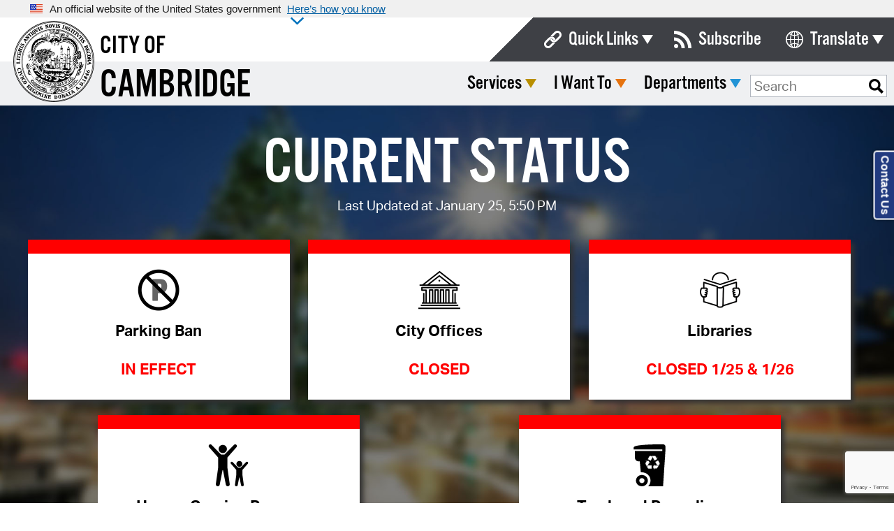

--- FILE ---
content_type: text/html; charset=utf-8
request_url: https://www.cambridgema.gov/
body_size: 83641
content:



<!DOCTYPE html>
<html lang="en" xml:lang="en" xmlns="http://www.w3.org/1999/xhtml">
<head runat="server">
    <title>Welcome to the City of Cambridge</title>

    <meta http-equiv="Content-Type" content="text/html; charset=UTF-8" />
    <meta name="viewport" content="width=device-width, initial-scale=1, maximum-scale=1" />
    <meta http-equiv="X-UA-Compatible" content="IE=edge" />

    
    <meta name="pageID" content="{2DF59544-447F-42E9-9B76-E86F31F8D8F0}">

    <!-- [Favicons] -->
    <link rel="apple-touch-icon" sizes="57x57" href="/apple-icon-57x57.png" />
    <link rel="apple-touch-icon" sizes="60x60" href="/apple-icon-60x60.png" />
    <link rel="apple-touch-icon" sizes="72x72" href="/apple-icon-72x72.png" />
    <link rel="apple-touch-icon" sizes="76x76" href="/apple-icon-76x76.png" />
    <link rel="apple-touch-icon" sizes="114x114" href="/apple-icon-114x114.png" />
    <link rel="apple-touch-icon" sizes="120x120" href="/apple-icon-120x120.png" />
    <link rel="apple-touch-icon" sizes="144x144" href="/apple-icon-144x144.png" />
    <link rel="apple-touch-icon" sizes="152x152" href="/apple-icon-152x152.png" />
    <link rel="apple-touch-icon" sizes="180x180" href="/apple-icon-180x180.png" />
    <link rel="icon" type="image/png" sizes="192x192" href="/android-icon-192x192.png" />
    <link rel="icon" type="image/png" sizes="32x32" href="/favicon-32x32.png" />
    <link rel="icon" type="image/png" sizes="96x96" href="/favicon-96x96.png" />
    <link rel="icon" type="image/png" sizes="16x16" href="/favicon-16x16.png" />
    <link rel="manifest" href="/manifest.json" />
    <meta name="msapplication-TileColor" content="#ffffff" />
    <meta name="msapplication-TileImage" content="/ms-icon-144x144.png" />
    <meta name="theme-color" content="#ffffff" />

    
        <meta property="og:url" content="https://www.cambridgema.gov/">
        <meta property="og:title" content="Welcome to the City of Cambridge">
        <meta property="og:description" content="Find all you need to know about living in, working in, and visiting the city of Cambridge.">
            <meta property="og:image" content="https://www.cambridgema.gov/-/media/Images/sharedphotos/citymanaer2.jpg?mh=1080&amp;mw=1920">
        <meta name="twitter:card" content="summary_large_image">
        <meta name="twitter:site" content="@cambma">
        <meta name="twitter:title" content="Welcome to the City of Cambridge">
        <meta name="twitter:description" content="Find all you need to know about living in, working in, and visiting the city of Cambridge.">
            <meta name="twitter:image" content="https://www.cambridgema.gov/-/media/Images/sharedphotos/citymanaer2.jpg?mh=1080&amp;mw=1920">
    




    
    <link rel="stylesheet" type="text/css" href="//cdn.jsdelivr.net/npm/slick-carousel@1.8.1/slick/slick.css" />
    <link rel="stylesheet" type="text/css" href="//cdn.jsdelivr.net/npm/slick-carousel@1.8.1/slick/slick-theme.css" />
    <link href="/Layouts/Cambridge2016/_resources/css/normalize.2026020000.css" rel="stylesheet" />
        <link href="/Layouts/Cambridge2016/_resources/css/main.min.2026020000.css" rel="stylesheet" />

    
    <link rel="stylesheet" href="https://use.fontawesome.com/releases/v6.4.2/css/all.css">

    <!-- USA Banner -->
    <link href="/Layouts/Cambridge2016/_resources/css/usa-banner.css" rel="stylesheet" />

    
    <script src="https://use.typekit.net/ile0gqp.js" type="text/javascript"></script>
    <script>try { Typekit.load({ async: false }); } catch (e) { }</script>

    
    <script src="https://use.fontawesome.com/e5cd58fb7e.js"></script>

    
    <script src="//translate.google.com/translate_a/element.js?cb=googleTranslateElementInit"></script>
    <script>
        function googleTranslateElementInit() {
            new google.translate.TranslateElement({
                pageLanguage: 'en',
                includedLanguages: 'ar,am,az,be,bg,bn,cs,da,de,el,en,es,et,fa,fr,hi,hr,ht,hu,hy,it,iw,ja,ko,lt,lv,mk,mn,ne,nl,pl,pt,ro,ru,sk,sl,sr,th,tl,tr,uk,vi,zh-CN,zh-TW',
                layout: google.translate.TranslateElement.InlineLayout.SIMPLE,
                autoDisplay: false
            }, 'google_translate_element');
        }
    </script>

    
    <script src="https://www.google.com/recaptcha/api.js?onload=onloadCallback&render=explicit" async defer></script>

    
        <meta name="robots" content="index, follow" />
    <script type="text/javascript" src="/Layouts/Cambridge2016/_resources/js/jquery-2.1.4.min.js"></script>
    <script type="text/javascript" src="/Layouts/Cambridge2016/_resources/js/jquery-ui.min.js"></script>
        <script type="text/javascript" src="/Layouts/Cambridge2016/_resources/js/universal.min.2026020000.js"></script>
        <script type="text/javascript" src="/Layouts/Cambridge2016/_resources/js/custom.min.2026020000.js"></script>
    <script type="text/javascript" src="//cdn.jsdelivr.net/npm/slick-carousel@1.8.1/slick/slick.min.js"></script>
    <script type="text/javascript" src="//cdnjs.cloudflare.com/ajax/libs/jquery.tablesorter/2.31.3/js/jquery.tablesorter.min.js"></script>
</head>

<body id="bodyTag" data-mobile-menu-title="Menu" data-mobile-menu-close="Close" data-mobile-menu-back="Back">
    <a href="#navigation" class="skipLink button">Skip to Navigation</a>
    <a href="#mainContent" class="skipLink button">Skip to Main Content</a>
    <a href="#footer" class="skipLink button">Skip to Footer</a>

    <div id="wrapper" class="cambridge2018 homeTemplate">
        <section class="usa-banner" aria-label="Official government website">
            <div class="usa-accordion">
                <header class="usa-banner__header">
                    <div class="usa-banner__inner">
                        <div class="grid-col-auto">
                            <img class="usa-banner__header-flag"
                                 src="/images/uswds/us_flag_small.png"
                                 alt="U.S. flag" />
                        </div>
                        <div class="grid-col-fill tablet:grid-col-auto">
                            <p class="usa-banner__header-text">
                                An official website of the United States government
                            </p>
                            <p class="usa-banner__header-action" aria-hidden="true">
                                Here’s how you know
                            </p>
                        </div>
                        <button type="button"
                                class="usa-accordion__button usa-banner__button"
                                aria-expanded="false"
                                aria-controls="gov-banner-default-default">
                            <span class="usa-banner__button-text">Here’s how you know</span>
                        </button>
                    </div>
                </header>
                <div class="usa-banner__content usa-accordion__content"
                     id="gov-banner-default-default">
                    <div class="grid-row grid-gap-lg">
                        <div class="usa-banner__guidance tablet:grid-col-6">
                            <img class="usa-banner__icon usa-media-block__img"
                                 src="/images/uswds/icon-dot-gov.svg"
                                 role="img"
                                 alt=""
                                 aria-hidden="true" />
                            <div class="usa-media-block__body">
                                <p>
                                    <strong>Official websites use .gov</strong><br />A
                                    <strong>.gov</strong> website belongs to an official government
                                    organization in the United States.
                                </p>
                            </div>
                        </div>
                        <div class="usa-banner__guidance tablet:grid-col-6">
                            <img class="usa-banner__icon usa-media-block__img"
                                 src="/images/uswds/icon-https.svg"
                                 role="img"
                                 alt=""
                                 aria-hidden="true" />
                            <div class="usa-media-block__body">
                                <p>
                                    <strong>Secure .gov websites use HTTPS</strong><br />A
                                    <strong>lock</strong> (
                                    <span class="icon-lock">
                                        <svg xmlns="http://www.w3.org/2000/svg"
                                             width="52"
                                             height="64"
                                             viewBox="0 0 52 64"
                                             class="usa-banner__lock-image"
                                             role="img"
                                             aria-labelledby="banner-lock-title-default banner-lock-description-default"
                                             focusable="false">
                                            <title id="banner-lock-title-default">Lock</title>
                                            <desc id="banner-lock-description-default">A locked padlock</desc>
                                            <path fill="#000000"
                                                  fill-rule="evenodd"
                                                  d="M26 0c10.493 0 19 8.507 19 19v9h3a4 4 0 0 1 4 4v28a4 4 0 0 1-4 4H4a4 4 0 0 1-4-4V32a4 4 0 0 1 4-4h3v-9C7 8.507 15.507 0 26 0zm0 8c-5.979 0-10.843 4.77-10.996 10.712L15 19v9h22v-9c0-6.075-4.925-11-11-11z" />
                                        </svg>
                                    </span>) or <strong>https://</strong> means you’ve safely connected to
                                    the .gov website. Share sensitive information only on official,
                                    secure websites.
                                </p>
                            </div>
                        </div>
                    </div>
                </div>
            </div>
        </section>

        
        

        
        <header id="topNav" runat="server" class="topNav">
	
	<div class="brand">
		<div class="seal">
			<a href="/"><img src="/~/media/Images/sharedimages/cityseal/cityseal?mw=1920" alt="City Seal of Cambridge" /></a>
		</div>
		<div class="name">
			<div class="top"><a href="/">City of</a></div>
			<div class="bottom"><a href="/">Cambridge</a></div>
		</div>

		
		
<div class="search">

	<input type="text" placeholder="Search" class="txtQuickSearch" />
	<input type="button" class="btnNavQuickSearch" value="Go" />
</div>

	</div>
	<div class="menu">
		
		<div class="top">
			<div class="toolsMenu" id="navigation">
				<ul>
					
					<li class="slant"></li>

					
					<li class="quickLinks">
						<a href="javascript:void(0);" class="title">Quick Links</a>
						<div class="subMenu quickLinksMenu">
	<ul>
			<li>
				<a class="navigation" title="Boards &amp; Commissions" href="https://cambridgema.iqm2.com/Citizens/Board" target="">
					<span>Boards &amp; Commissions</span>
				</a>
			</li>
			<li>
				<a class="calendar" title="Calendar" href="/citycalendar" target="">
					<span>Calendar</span>
				</a>
			</li>
			<li>
				<a class="person" title="City Directory" href="/citydirectory" target="">
					<span>City Directory</span>
				</a>
			</li>
			<li>
				<a class="person" title="Contact City Council" href="/Departments/citycouncil/members" target="">
					<span>Contact City Council</span>
				</a>
			</li>
			<li>
				<a class="navigation" title="Department List" href="/Departments" target="">
					<span>Department List</span>
				</a>
			</li>
			<li>
				<a class="document" title="Forms &amp; Documents" href="/publications" target="">
					<span>Forms &amp; Documents</span>
				</a>
			</li>
			<li>
				<a class="document" title="Municipal Code" href="https://www.municode.com/library/ma/cambridge/codes/code_of_ordinances" target="_blank">
					<span>Municipal Code</span>
				</a>
			</li>
			<li>
				<a class="computer screen" title="Open Meeting Portal" href="https://cambridgema.iqm2.com/citizens/default.aspx?DepartmentID=0" target="_blank">
					<span>Open Meeting Portal</span>
				</a>
			</li>
			<li>
				<a class="computer screen" title="Pay Bills Online" href="/iwantto/payabillonline" target="">
					<span>Pay Bills Online</span>
				</a>
			</li>
			<li>
				<a class="building" title="Property Database" href="/propertydatabase" target="">
					<span>Property Database</span>
				</a>
			</li>
			<li>
				<a class="person" title="SeeClickFix" href="/SeeClickFix" target="">
					<span>SeeClickFix</span>
				</a>
			</li>
			<li>
				<a class="news" title="View News" href="/news" target="">
					<span>View News</span>
				</a>
			</li>
			<li>
				<a class="video" title="Watch City Council" href="https://cambridgema.granicus.com/ViewPublisher.php?view_id=1" target="_blank">
					<span>Watch City Council</span>
				</a>
			</li>
	</ul>
</div>
					</li>

					
					<li class="subscribe">
						<a href="/Subscribe" class="title">Subscribe</a>
					</li>

					
					<li class="translate">
						<a href="javascript:void(0);" class="title">Translate</a>
						<div class="subMenu translateMenu">
	<div id="google_translate_element">
	</div>
</div>
					</li>
				</ul>
			</div>
		</div>

		
		<div class="bottom">
			
			


<nav>
	<ul>
				<li class="services">
					<a href="javascript:void(0);" class="title">Services</a>

					<div class="subMenu main">
								<section>
									<h2>A</h2>

										<ul>
												<li>
													<a href="/Services/applyforaffordablehousing">Affordable Housing</a>
												</li>
												<li>
													<a href="/Services/dhspafterschoolprogramslottery">Afterschool Programs Lottery</a>
												</li>
												<li>
													<a href="/Services/cambridgealertnetwork">Alert Network</a>
												</li>
										</ul>
								</section>
								<section>
									<h2>B</h2>

										<ul>
												<li>
													<a href="/iwantto/orderacertifiedcopyofabirthcertificate">Birth Certificate</a>
												</li>
												<li>
													<a href="/Services/boardsandcommissions">Boards and Commissions</a>
												</li>
												<li>
													<a href="/Services/buildingpermits">Building Permit</a>
												</li>
												<li>
													<a href="/Services/applyforabusinesscertificate">Business Certificate</a>
												</li>
										</ul>
								</section>
								<section>
									<h2>C - D</h2>

										<ul>
												<li>
													<a href="/Services/communitygardens">Community Garden Program</a>
												</li>
												<li>
													<a href="/Departments/publicworks/cityprojects">Construction Project Information</a>
												</li>
												<li>
													<a href="/Services/curbsidecomposting">Curbside Composting</a>
												</li>
												<li>
													<a href="/iwantto/orderacertifiedcopyofadeathcertificate">Death Certificate</a>
												</li>
												<li>
													<a href="/iwantto/dobusinesswiththecity">Doing Business with the City</a>
												</li>
												<li>
													<a href="/Services/annualdoglicense">Dog License</a>
												</li>
										</ul>
								</section>
								<section>
									<h2>E - L</h2>

										<ul>
												<li>
													<a href="/Services/electricalpermits">Electrical Permit</a>
												</li>
												<li>
													<a href="/Departments/officeofthehousingliaison">Housing Information</a>
												</li>
												<li>
													<a href="/Services/immigrationconcernsresourcepage">Immigrant &amp; Immigration Resources</a>
												</li>
										</ul>
								</section>
								<section>
									<h2>M - P</h2>

										<ul>
												<li>
													<a href="/Services/applyforamarriagelicense">Marriage License</a>
												</li>
												<li>
													<a href="/Services/onedaylicenses">One Day Licenses</a>
												</li>
												<li>
													<a href="/Services/plumbingpermit">Plumbing Permit</a>
												</li>
												<li>
													<a href="/Departments/Purchasing/currentbidlist">Purchasing Bid List</a>
												</li>
										</ul>
								</section>
								<section>
									<h2>Q - Z</h2>

										<ul>
												<li>
													<a target="_blank" rel="noopener noreferrer" href="http://www.cambridgeretirementma.gov/">Retirement System</a>
												</li>
												<li>
													<a target="_blank" href="/Services/Rodents">Rodent Control</a>
												</li>
												<li>
													<a href="/Services/planninganeventinthecity">Special Event</a>
												</li>
												<li>
													<a href="/sustainable">Sustainable Cambridge</a>
												</li>
												<li>
													<a href="/Services/towedvehiclelookup">Towed Vehicle Lookup</a>
												</li>
												<li>
													<a href="/Departments/publicworks">Trash/Recycling</a>
												</li>
												<li>
													<a href="/Services/winterwarmingcenter">Winter Warming Center</a>
												</li>
										</ul>
								</section>
								<section>
									<h2>Commonly Requested</h2>

										<ul>
												<li>
													<a href="/inspection/Zoning/boardofzoningappeal">Board of Zoning Appeal</a>
												</li>
												<li>
													<a href="/Departments/citycouncil">City Council</a>
												</li>
												<li>
													<a href="/Departments/historicalcommission">Historical Commission</a>
												</li>
												<li>
													<a href="/Departments/licensecommission">License Commission</a>
												</li>
												<li>
													<a href="/CDD/zoninganddevelopment/planningboard">Planning Board</a>
												</li>
										</ul>
								</section>
								<ul class="callToActions">
										<li>
											<a target="_blank" rel="noopener noreferrer" href="https://phe.tbe.taleo.net/phe02/ats/careers/v2/searchResults?org=CAMBRIDGEMA&amp;cws=37">Job Listings</a>
										</li>
										<li>
											<a href="/Services/payorviewbillonline">Pay or View Bill</a>
										</li>
										<li>
											<a href="/Departments/Assessing/propertydatabase">Property Database</a>
										</li>
										<li>
											<a href="/Services/streetcleaning">Street Cleaning</a>
										</li>
										<li>
											<a href="/Services">View All Services</a>
										</li>
								</ul>

					</div>
				</li>
				<li class="iwantto">
					<a href="javascript:void(0);" class="title">I Want To</a>

					<div class="subMenu main">
								<section>
									<h2>Apply For</h2>

										<ul>
												<li>
													<a href="/CDD/housing/forapplicants">Affordable Housing</a>
												</li>
												<li>
													<a href="/iwantto/applyforaboardorcommission">Board or Commission</a>
												</li>
												<li>
													<a href="/iwantto/applyforabuildingpermit">Building Permit</a>
												</li>
												<li>
													<a href="/iwantto/applyforrenewfordoglicense">Dog License</a>
												</li>
												<li>
													<a href="/iwantto/applyforanelectricalpermit">Electrical Permit</a>
												</li>
												<li>
													<a href="/iwantto/applyforajobwiththecity">Job with the City</a>
												</li>
												<li>
													<a href="/iwantto/applyfordhspafterschoollottery">Afterschool Programs Lottery</a>
												</li>
												<li>
													<a href="/iwantto/applyforamovingvanpermit">Moving Van Permit</a>
												</li>
												<li>
													<a href="/iwantto/applyforaplumbingpermit">Plumbing Permit</a>
												</li>
												<li>
													<a href="/iwantto/applyforaparkingpermit">Resident/Visitor Parking Permit</a>
												</li>
										</ul>
								</section>
								<section>
									<h2>View</h2>

										<ul>
												<li>
													<a href="/citycalendar">Calendar Listings</a>
												</li>
												<li>
													<a target="_blank" href="/mass250initiative">Cambridge Mass 250</a>
												</li>
												<li>
													<a href="/Departments/citycouncil/openmeetingportal">City Council Meeting Details</a>
												</li>
												<li>
													<a href="/news">City News</a>
												</li>
												<li>
													<a href="/Departments/officeofthehousingliaison">Housing Information</a>
												</li>
												<li>
													<a href="/Departments/cambridgepubliclibrary/Locations">Library Hours &amp; Locations</a>
												</li>
												<li>
													<a target="_blank" href="/iwantto/movingtocambridge">Move In Resources</a>
												</li>
												<li>
													<a target="_blank" rel="noopener noreferrer" href="https://data.cambridgema.gov">Open Data</a>
												</li>
												<li>
													<a href="/externallinks/municipalcode">Ordinances</a>
												</li>
												<li>
													<a href="/iwantto/parkacarincambridge">Parking Information</a>
												</li>
												<li>
													<a href="/Services/streetcleaning">Street Cleaning Information</a>
												</li>
										</ul>
								</section>
								<section>
									<h2>Sign Up For</h2>

										<ul>
												<li>
													<a href="/iwantto/signupforcodered">Emergency Alerts</a>
												</li>
												<li>
													<a href="/iwantto/signupfortrashandrecyclingalerts">Recycling and Trash Notifications</a>
												</li>
												<li>
													<a href="/iwantto/signupforstreetcleaningalerts">Street Cleaning Alerts</a>
												</li>
												<li>
													<a href="/iwantto/signupweeklyemailnewsletter">Daily Email from City</a>
												</li>
										</ul>
								</section>
								<section>
									<h2>Order</h2>

										<ul>
												<li>
													<a href="/iwantto/orderacertifiedcopyofabirthcertificate">Birth Certificate</a>
												</li>
												<li>
													<a href="/iwantto/orderacertifiedcopyofadeathcertificate">Death Certificate</a>
												</li>
												<li>
													<a href="/iwantto/orderacertifiedcopyofamarriagecertificate">Marriage Certificate</a>
												</li>
												<li>
													<a href="/externallinks/paybillsonline/InvoiceCloud">Municipal Lien Certificate</a>
												</li>
										</ul>
								</section>
								<section>
									<h2>Look Up</h2>

										<ul>
												<li>
													<a href="/citydirectory">City Directory</a>
												</li>
												<li>
													<a href="/CDD/parks/farmersmarkets">Farmers Market</a>
												</li>
												<li>
													<a href="/iwantto/viewthepropertydatabase">Property Information</a>
												</li>
												<li>
													<a href="/Services/immigrationconcernsresourcepage">Resources for Immigrants</a>
												</li>
												<li>
													<a href="/Services/streetcleaning#schedule">Street Cleaning Schedule</a>
												</li>
												<li>
													<a href="/iwantto/lookuptowedvehicle">Towed Vehicle</a>
												</li>
												<li>
													<a href="/Services/curbsidecollections?schedule=true#rCw">Recycling and Trash Schedule</a>
												</li>
												<li>
													<a href="/DHSP/registrationpage">War Memorial Schedule</a>
												</li>
										</ul>
								</section>
								<section>
									<h2>Contact</h2>

										<ul>
												<li>
													<a href="/Departments/citycouncil">City Council</a>
												</li>
												<li>
													<a href="/Departments/citymanagersoffice">City Manager</a>
												</li>
												<li>
													<a href="/Departments/mayorsoffice">Mayor</a>
												</li>
												<li>
													<a href="/Departments/citymanagersoffice/communicationsoffice">Communications Office</a>
												</li>
										</ul>
								</section>
								<section>
									<h2>Submit</h2>

										<ul>
												<li>
													<a href="/iwantto/submitanonymouscrimetip">Anonymous Crime Tip</a>
												</li>
												<li>
													<a href="/iwantto/submitcertifiedpayrollreports">Certified Payroll Report</a>
												</li>
												<li>
													<a href="/iwantto/submitaservicerequest">Service Request</a>
												</li>
										</ul>
								</section>
								<section>
									<h2>Request</h2>

										<ul>
												<li>
													<a href="/iwantto/getamuseumpass">Museum Pass</a>
												</li>
												<li>
													<a href="/iwantto/submitapublicrecordsrequest">Public Records</a>
												</li>
										</ul>
								</section>
								<ul class="callToActions">
										<li>
											<a href="/iwantto/dobusinesswiththecity">Do Business with the City</a>
										</li>
										<li>
											<a href="/iwantto/payabillonline">Pay Bills Online</a>
										</li>
										<li>
											<a href="/iwantto">View All I Want To&#39;s</a>
										</li>
								</ul>

					</div>
				</li>
				<li class="departments">
					<a href="javascript:void(0);" class="title">Departments</a>

					<div class="subMenu main">
								<section>
									<h2>A - C</h2>

										<ul>
												<li>
													<a href="/Departments/animalcommission">Animal Commission</a>
												</li>
												<li>
													<a href="/Departments/Assessing">Assessing</a>
												</li>
												<li>
													<a href="/Departments/Auditing">Auditing</a>
												</li>
												<li>
													<a href="/Departments/Budget">Budget</a>
												</li>
												<li>
													<a href="/Departments/cambridgearts">Cambridge Arts</a>
												</li>
												<li>
													<a href="/Departments/capitalbuildingprojects">Capital Building Projects</a>
												</li>
												<li>
													<a href="/Departments/cityclerksoffice">City Clerk&#39;s Office</a>
												</li>
												<li>
													<a href="/Departments/citycouncil">City Council</a>
												</li>
												<li>
													<a href="/Departments/citymanagersoffice">City Manager&#39;s Office</a>
												</li>
												<li>
													<a href="/Departments/commissionforpersonswithdisabilities">Commission for Persons with Disabilities</a>
												</li>
												<li>
													<a href="/Departments/communitydevelopment">Community Development</a>
												</li>
												<li>
													<a href="/Departments/communitysafety">Community Safety</a>
												</li>
												<li>
													<a href="/Departments/consumerscouncil">Consumers&#39; Council</a>
												</li>
										</ul>
								</section>
								<section>
									<h2>D - F</h2>

										<ul>
												<li>
													<a href="/Departments/electioncommission">Election Commission</a>
												</li>
												<li>
													<a href="/Departments/Electrical">Electrical</a>
												</li>
												<li>
													<a href="/Departments/emergencycommunications">Emergency Communications</a>
												</li>
												<li>
													<a href="/Departments/departmentofequityandinclusion">Equity &amp; Inclusion</a>
												</li>
												<li>
													<a href="/DHSP/programsforfamilies/kidscouncil">Family Policy Council</a>
												</li>
												<li>
													<a href="/Departments/Finance">Finance</a>
												</li>
												<li>
													<a href="/Departments/cambridgefire">Fire Department</a>
												</li>
										</ul>
								</section>
								<section>
									<h2>G - L</h2>

										<ul>
												<li>
													<a href="/Departments/historicalcommission">Historical Commission</a>
												</li>
												<li>
													<a target="Active Browser" href="/Departments/humanresources">Human Resources</a>
												</li>
												<li>
													<a href="/Departments/humanrightscommission">Human Rights Commission</a>
												</li>
												<li>
													<a href="/Departments/humanserviceprograms">Human Service Programs</a>
												</li>
												<li>
													<a href="/Departments/commissiononimmigrantrightsandcitizenship">Immigrant Rights &amp; Citizenship (CIRC)</a>
												</li>
												<li>
													<a href="/Departments/informationtechnology">Information Technology</a>
												</li>
												<li>
													<a href="/Departments/inspectionalservices">Inspectional Services</a>
												</li>
												<li>
													<a href="/Departments/Law">Law</a>
												</li>
												<li>
													<a href="/Departments/lgbtqpluscommission">LGBTQ+ Commission</a>
												</li>
												<li>
													<a href="/Departments/cambridgepubliclibrary">Library</a>
												</li>
												<li>
													<a href="/Departments/licensecommission">License Commission</a>
												</li>
										</ul>
								</section>
								<section>
									<h2>M - P</h2>

										<ul>
												<li>
													<a href="/Departments/mayorsoffice">Mayor&#39;s Office</a>
												</li>
												<li>
													<a href="/Departments/officeofsustainability">Office of Sustainability</a>
												</li>
												<li>
													<a href="/Departments/peacecommission">Peace Commission</a>
												</li>
												<li>
													<a href="/Departments/cambridgepolice">Police Department</a>
												</li>
												<li>
													<a href="/Departments/policereviewandadvisoryboard">Police Review and Advisory Board</a>
												</li>
												<li>
													<a target="_blank" href="/Departments/publichealthdepartment">Public Health</a>
												</li>
												<li>
													<a href="/Departments/publicworks">Public Works (DPW)</a>
												</li>
												<li>
													<a href="/Departments/Purchasing">Purchasing</a>
												</li>
										</ul>
								</section>
								<section>
									<h2>Q - Z</h2>

										<ul>
												<li>
													<a target="_blank" rel="noopener noreferrer" href="http://www.cambridgeretirementma.gov/">Retirement Board</a>
												</li>
												<li>
													<a target="_blank" rel="noopener noreferrer" href="http://www.cpsd.us/">School Department</a>
												</li>
												<li>
													<a target="_blank" rel="noopener noreferrer" href="http://www.cambridgeusa.org/">Tourism Office</a>
												</li>
												<li>
													<a href="/Departments/transportation">Transportation</a>
												</li>
												<li>
													<a href="/Departments/veteransservices">Veterans&#39; Services</a>
												</li>
												<li>
													<a href="/Departments/waterdepartment">Water Department</a>
												</li>
												<li>
													<a href="/Departments/weightsandmeasures">Weights &amp; Measures</a>
												</li>
												<li>
													<a target="_blank" href="/Departments/womenscommission">Women&#39;s Commission</a>
												</li>
										</ul>
								</section>
								<section>
									<h2>#</h2>

										<ul>
												<li>
													<a href="/Departments/22cityview">22-CityView</a>
												</li>
										</ul>
								</section>
								<ul class="callToActions">
										<li>
											<a href="/Departments">Department Directory</a>
										</li>
								</ul>

					</div>
				</li>

	</ul>
</nav>



			
			
<div class="search">

	<input type="text" placeholder="Search" class="txtQuickSearch" />
	<input type="button" class="btnNavQuickSearch" value="Go" />
</div>

		</div>
	</div>
</header>

        <main id="mainContent">
            
            



            
            

            
            


<section  class="oneColContent scaffolding  pad-none ">
	<section class="content contentContainer ">
		


<div class="currentStatus" style="">
	<header>
		<h1>Current Status</h1>
	</header>

		<div class="lastUpdated">Last Updated at January 25, 5:50 PM</div>

	<ul class="cardContainer">
		

		<li class="card red">

				<a href="/snow" target="">
					<div class="container">
						<img src="/-/media/Images/snowcenter/statusicons/parkingban.png?h=240&amp;iar=0&amp;w=240&amp;hash=2FF7CF92107DAC963499EAC49470C097" alt="No Parking symbol" width="240" height="240" />

						<div class="title">
							Parking Ban
						</div>

						<div class="status">In Effect</div>

						<div class="statusDesc">
							
						</div>
					</div>
				</a>
		</li>




		<li class="card red">

				<a href="/snow" target="">
					<div class="container">
						<img src="/-/media/Images/snowcenter/statusicons/cityoffices.png?h=240&amp;iar=0&amp;w=240&amp;hash=477FFEA43178F973FF45FBA3108FAF32" alt="Icon of a municipal building" width="240" height="240" />

						<div class="title">
							City Offices
						</div>

						<div class="status">Closed</div>

						<div class="statusDesc">
							
						</div>
					</div>
				</a>
		</li>




		<li class="card red">

				<div class="container">
					<img src="/-/media/Images/snowcenter/statusicons/library.png?h=240&amp;iar=0&amp;w=240&amp;hash=13C3D9CDBC38F9AC07B64B4D4B19701C" alt="Icon of a person reading a book" width="240" height="240" />

					<div class="title">
						Libraries
					</div>

					<div class="status">Closed 1/25 &amp; 1/26</div>

					<div class="statusDesc">
						
					</div>
				</div>
		</li>




		<li class="card red">

				<a href="/snow" target="">
					<div class="container">
						<img src="/-/media/Images/snowcenter/statusicons/dhsp.png?h=240&amp;iar=0&amp;w=240&amp;hash=27BDA7376AEFE662473908807CB928C5" alt="Icon of two people" width="240" height="240" />

						<div class="title">
							Human Service Programs
						</div>

						<div class="status">Closed 1/25 &amp; 1/26</div>

						<div class="statusDesc">
							
						</div>
					</div>
				</a>
		</li>




		<li class="card red">

				<a href="/snow" target="">
					<div class="container">
						<img src="/-/media/Images/Resources/TrashandRecycling.svg?iar=0&amp;hash=4E4DD450F52309E0421E1A9B000BC70C" alt="Bin Icon" />

						<div class="title">
							Trash and Recycling
						</div>

						<div class="status">Cancelled Monday</div>

						<div class="statusDesc">
							
						</div>
					</div>
				</a>
		</li>



	</ul>

</div>



<section  class="resources resourcesRow  " >
	<div class="resourcesContainer ">
		

		<ul class="resourceList five">
			

        <li  class="resource ">
            <a href="http://www.invoicecloud.com/cambridgema" target=&quot;_blank&quot;>
                <img src="/-/media/Images/Resources/Nimblebot/Bill.svg?h=428&amp;iar=0&amp;w=428&amp;hash=9149E7C45D403C5259931AF8529ADEEF" class="icon" alt="A stack of pieces of paper with a dollar sign written on top" width="428" height="428" />
                <p class="title">Pay a Bill Online</p>
            </a>
        </li>


        <li  class="resource ">
            <a href="/CityCalendar/PublicMeetings" >
                <img src="/-/media/Images/Resources/Nimblebot/Meeting.svg?h=335&amp;iar=0&amp;w=428&amp;hash=080C334A7182FBBF7866DF37BF8B7270" class="icon" alt="Icon of a video player" width="428" height="335" />
                <p class="title">Public Meetings</p>
            </a>
        </li>


        <li  class="resource ">
            <a href="/SeeClickFix" >
                <img src="/-/media/Images/Resources/Nimblebot/Issues.svg?h=324&amp;iar=0&amp;w=323&amp;hash=BA83319EE8AA8CA92F35C4D321745402" class="icon" alt="An exclamation point inside of a circle" width="323" height="324" />
                <p class="title">Report an Issue Online</p>
            </a>
        </li>


        <li  class="resource ">
            <a href="/Departments/cambridgepubliclibrary/Locations" >
                <img src="/-/media/Images/Resources/Nimblebot/Library.svg?h=370&amp;iar=0&amp;w=400&amp;hash=38F33BC5519712A9DFD7D629E3424450" class="icon" alt="A stylized icon of a library with columns and an open book in the middle" width="400" height="370" />
                <p class="title">Library Hours &amp; Locations</p>
            </a>
        </li>


        <li  class="resource ">
            <a href="/propertydatabase" >
                <img src="/-/media/Images/Resources/Nimblebot/PropertyDatabase.svg?h=315&amp;iar=0&amp;w=333&amp;hash=88965D19F610FC45907A709D25136438" class="icon" alt="Icon of a house" width="333" height="315" />
                <p class="title">View Property Database</p>
            </a>
        </li>


        <li  class="resource ">
            <a href="https://wmq.etimspayments.com/pbw/include/cambridge/info.jsp" >
                <img src="/-/media/Images/Resources/Nimblebot/ParkingTicket.svg?h=267&amp;iar=0&amp;w=346&amp;hash=8B5B1B8DDD47DCAE0357FBD3C357FC76" class="icon" alt="Icon of a parking ticket" width="346" height="267" />
                <p class="title">Pay Parking Tickets</p>
            </a>
        </li>


        <li  class="resource ">
            <a href="/Services/onlineservices" >
                <img src="/-/media/Images/Resources/Nimblebot/OnlineServices.svg?h=345&amp;iar=0&amp;w=375&amp;hash=76E9F23F36967C49441C62E7B32A3F77" class="icon" alt="Icon of a computer screen with a cursor in the right half" width="375" height="345" />
                <p class="title">Access Online Services</p>
            </a>
        </li>


        <li  class="resource ">
            <a href="/iwantto?page=1&amp;keyword=license%20permit&amp;resultsPerPage=-1&amp;orFilter=true" >
                <img src="/-/media/Images/Resources/Nimblebot/OnlinePermitting.svg?h=348&amp;iar=0&amp;w=269&amp;hash=18B1D72CEECEDA0E9BF6B6D42E339DE7" class="icon" alt="Icon of a clipboard" width="269" height="348" />
                <p class="title">Online Permitting</p>
            </a>
        </li>


        <li  class="resource ">
            <a href="/Services/curbsidecollections" >
                <img src="/-/media/Images/Resources/Nimblebot/TrashandRecycling.svg?h=376&amp;iar=0&amp;w=397&amp;hash=8195A94EB2B077C22A8CEE6B57A3084F" class="icon" alt="The Universal Recycling Symbol" width="397" height="376" />
                <p class="title">Curbside Collections</p>
            </a>
        </li>


        <li  class="resource ">
            <a href="/iwantto/applyforajobwiththecity" >
                <img src="/-/media/Images/Resources/Nimblebot/Jobs.svg?h=308&amp;iar=0&amp;w=348&amp;hash=B1D125B967F07B6197A4B947C40D9150" class="icon" alt="Apply for a Job" width="348" height="308" />
                <p class="title">Apply for a Job</p>
            </a>
        </li>

		</ul>

		
			<button type="button">View More</button>
	</div>
</section>    <script>
        // Keep track of reCAPTCHA widget IDs
        var recaptchaWidgets = {};
        function isValidEmail(email) {
            var emailRegex = /^[\+a-zA-Z0-9_-]+(?:\.[\+a-zA-Z0-9_-]+)*@(?:[a-zA-Z0-9](?:[a-zA-Z0-9-]*[a-zA-Z0-9])?\.)+[a-zA-Z0-9](?:[a-zA-Z0-9-]*[a-zA-Z0-9])?$/;
            return emailRegex.test(email);
        }
        function onloadCallback() {
            document.querySelectorAll('.g-recaptcha.subscribeMailingSubmit').forEach(function (el) {
                var widgetId = grecaptcha.render(el, {
                    'sitekey': '6Le54kwpAAAAAMqsq6GL210byANPuAcjmKbPd90J',
                    'callback': function (response) {
                        var form = el.closest('form');
                        var button = form.querySelector('input[type="submit"]');
                        var emailInput = form.querySelector('input[type="email"]').value;
                        var itemId = form.querySelector('input[type="hidden"].dsItemId').value;
                        var parentForm = button.parentNode.parentNode.parentNode;
                        if (emailInput === '') {
                            parentForm.querySelector(".errorMsg").innerHTML = 'Please enter an email address.';
                            parentForm.querySelector(".errorMsg").style.display = 'block';
                            // Reset the reCAPTCHA widget
                            grecaptcha.reset(widgetId);
                            return;
                        }
                        var isEmailValid = isValidEmail(emailInput);
                        if (!isEmailValid) {
                            parentForm.querySelector(".errorMsg").innerHTML = 'Please include an \'@\' in the email address.';
                            parentForm.querySelector(".errorMsg").style.display = 'block';
                            // Reset the reCAPTCHA widget
                            grecaptcha.reset(widgetId);
                            return;
                        }
                        submitReCAPTCHAForm(button, itemId, 'sSvGQy9utMRSh4dVV65A98bgxf-zvYPJr0wPv653_Hb7gAaFyemGSgc_qSDKiDDvBu8iSyqhUAADw-86pVmUe3LGDYnZcfKrjaeBsVQYBIU1:kvKeKRv6eq9qnoHB7e-sATDpw-3y3T468610O23I_FVBwEOCi_PSpswvaASzsxBy9HmH8-nl3VxXdpIGsCchin1JlR0n4l5VRmVtvB2due01', response)
                    },
                });
                // Store the widget ID associated with the form
                var formId = el.closest('form').id; // assuming your forms have unique IDs
                recaptchaWidgets[formId] = widgetId;
            });
        }
    </script>
    <section class="covidUpdatesSignUpBanner">
        <div class="container">
            <div>
                <h2>Subscribe to Daily Updates</h2>
                <span class="sign-up-desc">Get daily updates on Cambridge news and information. Sign up now!</span>
            </div>
            <div>
                <form id="covidUpdatesSignUpForm_1115adaf-9e2b-4588-9075-7d493e6a95f8">
                    <!-- loader icon -->
                    <div class="loader" style="display: none;"></div>
                    <!-- Status Text -->
                    <div class="text-align-center statusDiv" style="display: none;">
                        <div class="result" style="display:none;"></div>
                    </div>
                    <!-- Error Message -->
                    <div class="text-align-center errorMsg" style="display: none;"></div>
                    <!-- Form Elements -->
                    <div class="text-align-center formDiv">
                        <input type="hidden" class="dsItemId" value="{148B957E-E0DA-438C-A4E0-FCA8325C00D9}" />
                        <div>
                            <input type="email" placeholder="Enter email" required autocomplete="off">
                        </div>
                        <div>
                            <input type="submit" class="button ccSubscribe g-recaptcha subscribeMailingSubmit" value="Subscribe">
                        </div>
                    </div>
                </form>
                <span class="sign-up-info"><a href="https://www.cambridgema.gov/privacystatement">View the City's privacy statement</a></span>
            </div>
        </div>
    </section>



<section  class="oneColContent scaffolding  ">
	<section class="content contentContainer ">
		<section class="newsControl highlightFirst">
	<div class="container">
		<h2 class="main">
			<span>News</span>
		</h2>


		<ul class="newsList">
			
			<li class="newsItem">
				<div class="newsLink">
					<div class="image">
						<a href="/news/detail?path=%2fsitecore%2fcontent%2fhome%2fsnow%2fNews%2f2022%2f01%2fwinterhomelessresources">
											<img src="/-/media/Images/communicationsoffice/newsphotos/snowonroof.jpg?mw=540" class="photo" alt="Snow on Roof" />
						</a>
					</div>
					<div class="information">
						<a href="/news/detail?path=%2fsitecore%2fcontent%2fhome%2fsnow%2fNews%2f2022%2f01%2fwinterhomelessresources">
							<h2 class="title">Winter Resources for Unsheltered Residents</h2>
							<p class="desc">Winter storms and extreme temperatures pose a severe risk to the safety and health of people remaining outdoors. If you see someone on the street and are concerned about them, please contact the FirstStep Street Outreach team at 617-592-6895 or Cambridge Police at 617-349-3300. Please call 911 if there’s a medical emergency.</p>
						</a>						
					</div>
				</div>
			</li>

			<li class="newsItem">
				<div class="newsLink">
					<div class="image">
						<a href="/news/detail?path=%2fsitecore%2fcontent%2fhome%2fnews%2f2026%2f01%2fcambridgeseekingcommunitymembersfornewcommissionvacancies">
											<img src="/-/media/Images/communicationsoffice/outstandingcityemployeeaward/2025employeeawardsgroupphotobykyleklein.jpg?mw=540" class="photo" alt="2025 Outstanding Employee Award Recipients with City Officials. Photo by Kyle Klein" />
						</a>
					</div>
					<div class="information">
						<a href="/news/detail?path=%2fsitecore%2fcontent%2fhome%2fnews%2f2026%2f01%2fcambridgeseekingcommunitymembersfornewcommissionvacancies">
							<h2 class="title">Cambridge Seeking Community Members for New Commission Vacancies</h2>
							<p class="desc">Vacancies are available for the Bicycle and Pedestrian Committees, Human Rights Commission, and Open Data Review Board.</p>
						</a>						
					</div>
				</div>
			</li>

			<li class="newsItem">
				<div class="newsLink">
					<div class="image">
						<a href="/news/detail?path=%2fsitecore%2fcontent%2fhome%2fDepartments%2fopendata%2fNews%2f2026%2f01%2fcambridgeawardedwhatworkscitieshighestlevelcertification">
											<img src="/-/media/Images/veteransservicesdepartment/miscphotos/americanflagistockphoto.jpg?mw=540" class="photo" alt="American Flag" />
						</a>
					</div>
					<div class="information">
						<a href="/news/detail?path=%2fsitecore%2fcontent%2fhome%2fDepartments%2fopendata%2fNews%2f2026%2f01%2fcambridgeawardedwhatworkscitieshighestlevelcertification">
							<h2 class="title">Results for America Awards Cambridge With Bloomberg Philanthropies What Works Cities Highest Level Certification for Exceptional Use of Data</h2>
							<p class="desc">Cambridge is proud to announce that Results for America has awarded it Bloomberg Philanthropies What Works Cities Platinum Certification for establishing exceptional data capabilities to inform policy, allocate funding, improve services, evaluate programs, and engage residents. The What Works Cities Certification standard reflects the practices, policies, and infrastructure municipalities must have in place to effectively harness data for better decision-making. Platinum is Bloomberg Philanthropies What Works Cities’ highest-level certification. <br/></p>
						</a>						
					</div>
				</div>
			</li>

			<li class="newsItem">
				<div class="newsLink">
					<div class="image">
						<a href="/news/detail?path=%2fsitecore%2fcontent%2fhome%2fDepartments%2fhumanserviceprograms%2fNews%2f2025%2f11%2fcoarussellpilot">
											<img src="/-/media/Images/communicationsoffice/kylekleinphotos/CityHall_KyleKlein_RainbowBench0207.jpg?mw=540" class="photo" alt="City Hall Rainbow Bench" />
						</a>
					</div>
					<div class="information">
						<a href="/news/detail?path=%2fsitecore%2fcontent%2fhome%2fDepartments%2fhumanserviceprograms%2fNews%2f2025%2f11%2fcoarussellpilot">
							<h2 class="title">Council on Aging Extends Programming at Russell Youth and Community Center</h2>
							<p class="desc">In response to community feedback and participation, the Cambridge Council on Aging will continue to offer programming for Cambridge adults age 60 and older at the Russell Youth and Community Center, 680 Huron Ave. Older adults are also invited to enjoy the Center’s Common Area on Thursdays and Fridays from 9 a.m. - 12 p.m.  </p>
						</a>						
					</div>
				</div>
			</li>

			<li class="newsItem">
				<div class="newsLink">
					<div class="image">
						<a href="/news/detail?path=%2fsitecore%2fcontent%2fhome%2fnews%2f2026%2f01%2fcitytransitionstonewagendaandmeetingmanagementsystem">
											<img src="/-/media/Images/communicationsoffice/kylekleinphotos/CityHall_KyleKlein_KKP_8938.jpg?mw=540" class="photo" alt="City Hall front view by Kyle Klein8938" />
						</a>
					</div>
					<div class="information">
						<a href="/news/detail?path=%2fsitecore%2fcontent%2fhome%2fnews%2f2026%2f01%2fcitytransitionstonewagendaandmeetingmanagementsystem">
							<h2 class="title">City Transitioning to New Agenda and Meeting Management System</h2>
							<p class="desc">Starting on January 26, 2026, City Council, BZA and Planning Board meeting agendas, minutes, and video streaming will be available through this new portal. Other Boards and Commissions will follow at a date to be communicated later.<br/></p>
						</a>						
					</div>
				</div>
			</li>

			<li class="newsItem">
				<div class="newsLink">
					<div class="image">
						<a href="/news/detail?path=%2fsitecore%2fcontent%2fhome%2fsnow%2fNews%2f2022%2f01%2fwinterhomelessresources">
											<img src="/-/media/Images/DHSP/summerfood/SummerFoodProgram_KyleKlein_KKP19779.jpg?mw=540" class="photo" alt="Summer Food Program meal site" />
						</a>
					</div>
					<div class="information">
						<a href="/news/detail?path=%2fsitecore%2fcontent%2fhome%2fsnow%2fNews%2f2022%2f01%2fwinterhomelessresources">
							<h2 class="title">Winter Resources for Unsheltered Residents</h2>
							<p class="desc">Winter storms and extreme temperatures pose a severe risk to the safety and health of people remaining outdoors. If you see someone on the street and are concerned about them, please contact the FirstStep Street Outreach team at 617-592-6895 or Cambridge Police at 617-349-3300. Please call 911 if there’s a medical emergency.</p>
						</a>						
					</div>
				</div>
			</li>

			<li class="newsItem">
				<div class="newsLink">
					<div class="image">
						<a href="/news/detail?path=%2fsitecore%2fcontent%2fhome%2fnews%2f2026%2f01%2flearnhowcambridge%e2%80%99sbudgetworksparticipateinacitybudgetwalkthrough">
											<img src="/-/media/Images/publicworks/recyclingandrubbish/HazardousWasteDay_KyleKlein_02_P1650405.jpg?mw=540" class="photo" alt="Household Hazardous Waste Day" />
						</a>
					</div>
					<div class="information">
						<a href="/news/detail?path=%2fsitecore%2fcontent%2fhome%2fnews%2f2026%2f01%2flearnhowcambridge%e2%80%99sbudgetworksparticipateinacitybudgetwalkthrough">
							<h2 class="title">Learn How Cambridge’s Budget Works: Participate in a City Budget Walk Through Interactive Session</h2>
							<p class="desc">In February, join us for one of two City Budget Walk Throughs, where City leaders and staff will break down how the budget is developed, how funding decisions are made, and how residents can meaningfully participate in future budget-shaping opportunities.</p>
						</a>						
					</div>
				</div>
			</li>

			<li class="newsItem">
				<div class="newsLink">
					<div class="image">
						<a href="/news/detail?path=%2fsitecore%2fcontent%2fhome%2fDepartments%2fhumanserviceprograms%2fNews%2f2025%2f11%2fwarmingcenter">
											<img src="/-/media/Images/communicationsoffice/kylekleinphotos/CityHallpreferred_KyleKlein_KKP_8938rev.jpg?mw=540" class="photo" alt="City Hall Front View" />
						</a>
					</div>
					<div class="information">
						<a href="/news/detail?path=%2fsitecore%2fcontent%2fhome%2fDepartments%2fhumanserviceprograms%2fNews%2f2025%2f11%2fwarmingcenter">
							<h2 class="title">Winter Warming Center to be Open December 1, 2025 through April 30, 2026</h2>
							<p class="desc">The Winter Warming Center, open December 1 through April 30 for the 2025-2026 season, provides a safe and welcoming space at night for adults experiencing homelessness. The nightly maximum capacity at the Warming Center is 35 individuals.</p>
						</a>						
					</div>
				</div>
			</li>

			<li class="newsItem">
				<div class="newsLink">
					<div class="image">
						<a href="/news/detail?path=%2fsitecore%2fcontent%2fhome%2fCDD%2fNews%2f2025%2f12%2f35cherrystreetbeginsconstruction">
											<img src="/-/media/Images/DHSP/Summer/goldstarpool.jpg?mw=540" class="photo" alt="Gold Star Pool" />
						</a>
					</div>
					<div class="information">
						<a href="/news/detail?path=%2fsitecore%2fcontent%2fhome%2fCDD%2fNews%2f2025%2f12%2f35cherrystreetbeginsconstruction">
							<h2 class="title">First AHO Homeownership Project to Begin Construction</h2>
							<p class="desc">Construction begins at 35 Cherry Street, the first homeownership project developed under the Affordable Housing Overlay.</p>
						</a>						
					</div>
				</div>
			</li>

		</ul>

		

			<div class="btnContainer">
				<a href="/news" class="button">View All</a>
			</div>
	</div>
</section>
	</section>
</section>


	<section  class="arbitraryContent ">
		<div class="container ">
			<a href="/digital/publications" id="featuredContent" class="digitalPublications" data-heroname="Digital Publications" aria-label="View Digital Publications">
    <div class="container">
        <h2>View Our <span>Digital&nbsp;Publications</span></h2>
        <button class="button purple inverted">Learn More</button>
    </div>
</a>
		</div>
	</section>



<section  class="homeCalendar ">
    <div class="container">
        <h2 class="main"><span>Coming Up</span></h2>
         

                <div class="row">
                    <div class="eventDate">
                        <a href="/citycalendar?start=20260126" class="dtCardLink">
                            <div class="dtCard">
                                <div class="top">
                                    <span class="month">Jan</span>
                                </div>
                                <div class="bottom">
                                    <span class="date">26</span>
                                    <span class="day">Mon</span>
                                </div>
                            </div>
                        </a>
                    </div>
                    <ul class="eventList">
                            <li class="event">
                                <h3 class="title">
                                    <a href="/citycalendar/view.aspx?guid=1af2a0728b134ee49bafc369f30af380">CANCELLED -Avon Hill NCD Commission Meeting</a>
                                </h3>
                                <time datetime=" 2026-01-26">5:30 PM</time>
                                <p class="desc">CANCELLED -Avon Hill NCD Commission Meeting</p>
                            </li>
                            <li class="event">
                                <h3 class="title">
                                    <a href="/citycalendar/view.aspx?guid=a34d09ff86a54993a4846740fa98240f">Regular City Council Meeting</a>
                                </h3>
                                <time datetime=" 2026-01-26">5:30 PM</time>
                                <p class="desc">Regular City Council Meeting</p>
                            </li>
                            <li class="event">
                                <h3 class="title">
                                    <a href="/citycalendar/view.aspx?guid=ce72a84235b74e388fcd980046e81c4a">Conservation Commission Meeting Canceled</a>
                                </h3>
                                <time datetime=" 2026-01-26">7:00 PM</time>
                                <p class="desc">January&#39;s Conservation Commission Meeting has been canceled </p>
                            </li>
                    </ul>
                </div>
                <div class="row">
                    <div class="eventDate">
                        <a href="/citycalendar?start=20260127" class="dtCardLink">
                            <div class="dtCard">
                                <div class="top">
                                    <span class="month">Jan</span>
                                </div>
                                <div class="bottom">
                                    <span class="date">27</span>
                                    <span class="day">Tue</span>
                                </div>
                            </div>
                        </a>
                    </div>
                    <ul class="eventList">
                            <li class="event">
                                <h3 class="title">
                                    <a href="/citycalendar/view.aspx?guid=9007444d26d94858951dc3fa06b985a6">Special City Council Meeting</a>
                                </h3>
                                <time datetime=" 2026-01-27">9:00 AM</time>
                                <p class="desc">Special City Council Meeting</p>
                            </li>
                            <li class="event">
                                <h3 class="title">
                                    <a href="/citycalendar/view.aspx?guid=91aa5e82ef1d44ffbcf82221c125cbea">Planning Board Meeting</a>
                                </h3>
                                <time datetime=" 2026-01-27">6:30 PM</time>
                                <p class="desc">City of Cambridge Planning Board Meeting</p>
                            </li>
                    </ul>
                </div>
                <div class="row">
                    <div class="eventDate">
                        <a href="/citycalendar?start=20260128" class="dtCardLink">
                            <div class="dtCard">
                                <div class="top">
                                    <span class="month">Jan</span>
                                </div>
                                <div class="bottom">
                                    <span class="date">28</span>
                                    <span class="day">Wed</span>
                                </div>
                            </div>
                        </a>
                    </div>
                    <ul class="eventList">
                            <li class="event">
                                <h3 class="title">
                                    <a href="/citycalendar/view.aspx?guid=fcb060f023e64de4a2e81752ce430a22">Board of Assessors Public Meeting</a>
                                </h3>
                                <time datetime=" 2026-01-28">10:00 AM</time>
                                <p class="desc">Board of Assessors Public Meeting  </p>
                            </li>
                            <li class="event">
                                <h3 class="title">
                                    <a href="/citycalendar/view.aspx?guid=1bdc2a4305a3449b90156a59efd64e98">Board of License Commissioners’ Public Meeting</a>
                                </h3>
                                <time datetime=" 2026-01-28">10:00 AM</time>
                                <p class="desc">Wednesday, January 28, 2026</p>
                            </li>
                            <li class="event">
                                <h3 class="title">
                                    <a href="/citycalendar/view.aspx?guid=6faecfa0bbb04ab0a5f115ab6b537607">Cambridge Housing Authority Regular Board Meeting</a>
                                </h3>
                                <time datetime=" 2026-01-28">5:30 PM</time>
                                <p class="desc">Cambridge Housing Authority Regular Board Meeting</p>
                            </li>
                    </ul>
                </div>
                <div class="row">
                    <div class="eventDate">
                        <a href="/citycalendar?start=20260129" class="dtCardLink">
                            <div class="dtCard">
                                <div class="top">
                                    <span class="month">Jan</span>
                                </div>
                                <div class="bottom">
                                    <span class="date">29</span>
                                    <span class="day">Thu</span>
                                </div>
                            </div>
                        </a>
                    </div>
                    <ul class="eventList">
                            <li class="event">
                                <h3 class="title">
                                    <a href="/citycalendar/view.aspx?guid=e5dd20beb3544f0694d15d37205695f4">Government Operations, Rules, and Claims Committee</a>
                                </h3>
                                <time datetime=" 2026-01-29">10:30 AM</time>
                                <p class="desc">Government Operations, Rules, and Claims Committee</p>
                            </li>
                            <li class="event">
                                <h3 class="title">
                                    <a href="/citycalendar/view.aspx?guid=57392ac93c814e4590cc30a1e0fc5a3b">Somerville-Cambridge Public Health Collaborative: Advisory Board Meeting</a>
                                </h3>
                                <time datetime=" 2026-01-29">2:30 PM</time>
                                <p class="desc">Somerville Cambridge Public Health Collaborative Advisory Board Meeting</p>
                            </li>
                            <li class="event">
                                <h3 class="title">
                                    <a href="/citycalendar/view.aspx?guid=07459fae67a7440eb234d9b1e182a58b">Family Policy Council Meeting</a>
                                </h3>
                                <time datetime=" 2026-01-29">5:15 PM</time>
                                <p class="desc">Regular meeting for the Family Policy Council. </p>
                            </li>
                    </ul>
                </div>
                <div class="row tablet">
                    <div class="eventDate">
                        <a href="/citycalendar?start=20260126" class="dtCardLink">
                            <div class="dtCard">
                                <div class="top">
                                    <span class="month">Jan</span>
                                </div>
                                <div class="bottom">
                                    <span class="date">26</span>
                                    <span class="day">Mon</span>
                                </div>
                            </div>
                        </a>
                    </div>
                    <ul class="eventList">
                            <li class="event">
                                <h3 class="title">
                                    <a href="/citycalendar/view.aspx?guid=1af2a0728b134ee49bafc369f30af380">CANCELLED -Avon Hill NCD Commission Meeting</a>
                                </h3>
                                <time datetime=" 2026-01-26">5:30 PM</time>
                                <p class="desc">CANCELLED -Avon Hill NCD Commission Meeting</p>
                            </li>
                            <li class="event">
                                <h3 class="title">
                                    <a href="/citycalendar/view.aspx?guid=a34d09ff86a54993a4846740fa98240f">Regular City Council Meeting</a>
                                </h3>
                                <time datetime=" 2026-01-26">5:30 PM</time>
                                <p class="desc">Regular City Council Meeting</p>
                            </li>
                            <li class="event">
                                <h3 class="title">
                                    <a href="/citycalendar/view.aspx?guid=ce72a84235b74e388fcd980046e81c4a">Conservation Commission Meeting Canceled</a>
                                </h3>
                                <time datetime=" 2026-01-26">7:00 PM</time>
                                <p class="desc">January&#39;s Conservation Commission Meeting has been canceled </p>
                            </li>
                    </ul>
                </div>
                <div class="row tablet">
                    <div class="eventDate">
                        <a href="/citycalendar?start=20260127" class="dtCardLink">
                            <div class="dtCard">
                                <div class="top">
                                    <span class="month">Jan</span>
                                </div>
                                <div class="bottom">
                                    <span class="date">27</span>
                                    <span class="day">Tue</span>
                                </div>
                            </div>
                        </a>
                    </div>
                    <ul class="eventList">
                            <li class="event">
                                <h3 class="title">
                                    <a href="/citycalendar/view.aspx?guid=9007444d26d94858951dc3fa06b985a6">Special City Council Meeting</a>
                                </h3>
                                <time datetime=" 2026-01-27">9:00 AM</time>
                                <p class="desc">Special City Council Meeting</p>
                            </li>
                            <li class="event">
                                <h3 class="title">
                                    <a href="/citycalendar/view.aspx?guid=91aa5e82ef1d44ffbcf82221c125cbea">Planning Board Meeting</a>
                                </h3>
                                <time datetime=" 2026-01-27">6:30 PM</time>
                                <p class="desc">City of Cambridge Planning Board Meeting</p>
                            </li>
                    </ul>
                </div>
                <div class="row tablet">
                    <div class="eventDate">
                        <a href="/citycalendar?start=20260128" class="dtCardLink">
                            <div class="dtCard">
                                <div class="top">
                                    <span class="month">Jan</span>
                                </div>
                                <div class="bottom">
                                    <span class="date">28</span>
                                    <span class="day">Wed</span>
                                </div>
                            </div>
                        </a>
                    </div>
                    <ul class="eventList">
                            <li class="event">
                                <h3 class="title">
                                    <a href="/citycalendar/view.aspx?guid=fcb060f023e64de4a2e81752ce430a22">Board of Assessors Public Meeting</a>
                                </h3>
                                <time datetime=" 2026-01-28">10:00 AM</time>
                                <p class="desc">Board of Assessors Public Meeting  </p>
                            </li>
                            <li class="event">
                                <h3 class="title">
                                    <a href="/citycalendar/view.aspx?guid=1bdc2a4305a3449b90156a59efd64e98">Board of License Commissioners’ Public Meeting</a>
                                </h3>
                                <time datetime=" 2026-01-28">10:00 AM</time>
                                <p class="desc">Wednesday, January 28, 2026</p>
                            </li>
                    </ul>
                </div>
                <div class="row mobile">
                    <div class="eventDate">
                        <a href="/citycalendar?start=20260126" class="dtCardLink">
                            <div class="dtCard">
                                <div class="top">
                                    <span class="month">Jan</span>
                                </div>
                                <div class="bottom">
                                    <span class="date">26</span>
                                    <span class="day">Mon</span>
                                </div>
                            </div>
                        </a>
                    </div>
                    <ul class="eventList">
                            <li class="event">
                                <h3 class="title">
                                    <a href="/citycalendar/view.aspx?guid=1af2a0728b134ee49bafc369f30af380">CANCELLED -Avon Hill NCD Commission Meeting</a>
                                </h3>
                                <time datetime=" 2026-01-26">5:30 PM</time>
                                <p class="desc">CANCELLED -Avon Hill NCD Commission Meeting</p>
                            </li>
                            <li class="event">
                                <h3 class="title">
                                    <a href="/citycalendar/view.aspx?guid=a34d09ff86a54993a4846740fa98240f">Regular City Council Meeting</a>
                                </h3>
                                <time datetime=" 2026-01-26">5:30 PM</time>
                                <p class="desc">Regular City Council Meeting</p>
                            </li>
                            <li class="event">
                                <h3 class="title">
                                    <a href="/citycalendar/view.aspx?guid=ce72a84235b74e388fcd980046e81c4a">Conservation Commission Meeting Canceled</a>
                                </h3>
                                <time datetime=" 2026-01-26">7:00 PM</time>
                                <p class="desc">January&#39;s Conservation Commission Meeting has been canceled </p>
                            </li>
                    </ul>
                </div>
                <div class="btnContainer">
                    <a class="button" href="/citycalendar">View All</a>
                </div>
    </div>
</section>


	<a  class="banner WhiteOnDarkBlue " href="/Departments/departmentofequityandinclusion/interactiveequityandinclusiondashboard" target="" data-bannerName="Interactive Equity and Inclusion Dashboard">
		<img src="/-/media/Images/featuredcontent/chart.svg?h=100&amp;iar=0&amp;w=100&amp;hash=5594EABFF2E0773FE8585776ED496EFF" alt="Chart" width="100" height="100" />
		<div class="content">
			<div class="text">Interactive Equity and Inclusion Dashboard</div>

			
				<div class="button">Click to View</div>
		</div>
	</a>



<section  class="contentGrid mar-top-2  three" style="">
	<div class="container standard">

			<h2 class="main "><span style="">Helpful Resources</span></h2>

		<p><br class="t-last-br" />
<style>
</style></p>
		<div class="itemContainer">
					<div id="GridItem" runat="server" class="item withButton" style= }>

						<h4 class="title">Career Center</h4>
						<p class="content">Join our team! The Cambridge<span style="color: #2f3234;">&nbsp;Career Center provides you with all the resources and information you need to navigate our hiring process seamlessly.</span>
<style>
</style></p>


							<a class="button" href="https://www.cambridgema.gov/careers" target="_blank">Learn More</a>
					</div>
					<div id="GridItem" runat="server" class="item withButton" style= }>

						<h4 class="title">Reduce, Reuse, or Recycle. Get Rid of It Right</h4>
						<p class="content"><div><a href="/Services/reducereuse"><strong>Reducing and Reusing</strong></a> prevent environmental impact of making new items. <br />
<br />
Use the <strong><a href="https://www.cambridgema.gov/Services/CurbsideCollections#!rc-cpage=wizard_search">Get Rid of IT Right Tool</a></strong> to dispose of many items.</div>
<p>&nbsp;</p>
<style>
</style>
<style>
</style></p>


							<a class="button" href="https://www.cambridgema.gov/Departments/publicworks/Initiatives/zerowastemasterplan" target="_blank">Learn More</a>
					</div>
					<div id="GridItem" runat="server" class="item withButton" style= }>

						<h4 class="title">Have Questions About Immigrant Rights?</h4>
						<p class="content">We are experiencing a time of great uncertainty for immigrants in our community.  Whether you&rsquo;re a U.S. citizen, a green card holder, a student on a visa, or undocumented, you have legal rights.
<style>
</style></p>


							<a class="button" href="https://www.cambridgema.gov/Departments/commissiononimmigrantrightsandcitizenship/knowyourrights" target="_blank">Learn More</a>
					</div>
		</div>
	</div>

</section>
	</section>
</section>


	<section  class="arbitraryContent ">
		<div class="container ">
			<!-- Begin Constant Contact Active Forms -->
<script> var _ctct_m = "19649e7a18bb957221568b838eb2cae2"; </script>
<script id="signupScript" src="//static.ctctcdn.com/js/signup-form-widget/current/signup-form-widget.min.js" async defer></script>
<!-- End Constant Contact Active Forms -->
		</div>
	</section>

        </main>

        
        <footer>
	
	<section class="contact " itemscope="" itemtype="http://schema.org/Organization">
    <div>
        <h2 id="title">Contact City Hall</h2>

        <div itemprop="address" itemscope="" itemtype="http://schema.org/PostalAddress">
            <a href="https://www.google.com/maps/place/795+Massachusetts+Ave,+Cambridge,+MA+02139" target="_blank">
                <div><span class="address" itemprop="streetAddress">795 Massachusetts Ave.</span></div>
                <div>
                    <span class="address">
                        <span itemprop="addressLocality">Cambridge</span>,
                        <span itemprop="addressRegion">MA</span>
                        <span itemprop="postalCode" id="postalCode">02139</span>
                    </span>
                </div>
            </a>
        </div>

        <div itemprop="contactPoint" itemscope="" itemtype="http://schema.org/ContactPoint">
            <div>
                Ph: <span itemprop="telephone" id="telephone">617-349-4000</span>
            </div>
        </div>

    </div>

    <div class="socialLinks">

        <a href="//x.com/CambMA" target="_blank" title="X logo" aria-label="X logo"><i class="fab fa-x-twitter"></i></a>

            <a href="//facebook.com/CambridgeMass.Gov" target="_blank" title="Facebook logo" aria-label="Facebook logo"><i class="fab fa-facebook"></i></a>


            <a href="//instagram.com/cambridgemass" target="_blank" title="Instagram logo" aria-label="Instagram logo"><i class="fab fa-instagram"></i></a>

            <a href="//youtube.com/user/cambridgemagov" target="_blank" title="YouTube logo" aria-label="YouTube logo"><i class="fab fa-youtube"></i></a>

    </div>

</section>

	
		<section class="hoursOfServiceList">
		
		<h2 class="title">Hours of Service</h2>

		<div class="hoursList">
				<div class="dailyHours ">
					<span class="day">Mon:</span>
					<span class="hours">8:30AM - 8PM</span>
				</div>
				<div class="dailyHours ">
					<span class="day">Tue - Thu:</span>
					<span class="hours">8:30AM - 5PM</span>
				</div>
				<div class="dailyHours ">
					<span class="day">Fri:</span>
					<span class="hours">8:30AM - 12PM</span>
				</div>
		</div>
	</section>


	
	
	<ul class="footerQuickLinks even">

			<li>
				<a href="/iwantto/payabillonline" target="" class="computer screen" title="Pay Bills Online">
					<span>Pay Bills Online</span>
				</a>
			</li>
			<li>
				<a href="/propertydatabase" target="" class="building" title="Property Database">
					<span>Property Database</span>
				</a>
			</li>
			<li>
				<a href="https://cambridgema.granicus.com/ViewPublisher.php?view_id=1" target="" class="video" title="Watch City Council">
					<span>Watch City Council</span>
				</a>
			</li>
			<li>
				<a href="/citycalendar" target="" class="calendar" title="Calendar">
					<span>Calendar</span>
				</a>
			</li>
			<li>
				<a href="/citydirectory" target="" class="person" title="View City Directory">
					<span>View City Directory</span>
				</a>
			</li>
			<li>
				<a href="/publications" target="" class="document" title="Find Forms &amp; Documents">
					<span>Find Forms &amp; Documents</span>
				</a>
			</li>
	</ul>



	
	


<div id="footer">
		<ul>
				<li><a href="/Departments/citymanagersoffice" target="" title="Yi-An Huang, City Manager">Yi-An Huang, City Manager</a></li>
				<li><a href="/iwantto/submitapublicrecordsrequest" target="" title="Public Records Request">Public Records Request</a></li>
				<li><a href="/disclaimer" target="" title="Disclaimer">Disclaimer</a></li>
				<li><a href="/iwantto/applyforajobwiththecity" target="" title="Jobs">Jobs</a></li>
				<li><a href="/privacystatement" target="" title="Privacy Statement">Privacy Statement</a></li>
				<li><a href="/socialmedia" target="" title="Social Media">Social Media</a></li>
				<li><a href="https://app.smartsheet.com/b/form/4ce90128af5e40229f5f3c9248aa10f6" target="_blank" title="Media Inquiries">Media Inquiries</a></li>
				<li><a href="/citydirectory" target="" title="Contact Us">Contact Us</a></li>
		</ul>

	<p>&copy; 2026 City of Cambridge</p>
</div>

</footer>

    </div>

    
    <!-- Google tag (gtag.js) -->
<script async src="https://www.googletagmanager.com/gtag/js?id=G-QTK0ZFS111"></script>
<script>
  window.dataLayer = window.dataLayer || [];
  function gtag(){dataLayer.push(arguments);}
  gtag('js', new Date());

    gtag('config', 'G-QTK0ZFS111', { cookie_flags: 'secure;samesite=none' });
</script>

    
    <a href="#" onclick="showFeedbackDialog();" id="btnFeedback" class="btnFeedback">Contact Us</a>

    
    <script>
        var contactUsWidget;
        function submitFeedBackHelper() {
            wdiegtId = document.querySelectorAll('#feedback-submit').forEach(function (el) {
                grecaptcha.render(el, {
                    'sitekey': '6Le54kwpAAAAAMqsq6GL210byANPuAcjmKbPd90J',
                    'callback': function (response) {
                        submitFeedback('UbmYlORMPs6KXLSNGsxD4cHYVsVs7C889uivuHIlxKqjB6NUfvl7t2xdIR4w4s7JiKv8QSf8lZNOIkMykbxeS9p1ohpZRbnD_syikIAVxXU1:BUp-xUmkjM-RqD0NFsWvfI8p5Wz0CFkaCs3dD7Qx1XGp-rhjzUwPu9mZdGwtnZjFNA1xhhv2Zb5J4q1zNiSoEFsvhxjHuUKDaB8xAF1t9SI1', response);
                    },
                });
            });
            contactUsWidget = wdiegtId;
        }
    </script>
    <div id="atlwdg-blanket" class="atlwdg-blanket" style="display: none;" onclick="hideFeedbackDialog();"></div>
    <div id="atlwdg-container" class="atlwdg-popup">
        <div id="atlScriptlet">
            <div class="aui-dialog collector-dialog">

                <h2 class="dialog-title">How can we help?</h2>

                <!-- [Main Form] -->
                <div class="content-body">
                    <div class="msg-container"></div>

                    <div id="feedbackForm">
                        <div class="aui-message info custom-msg">
                            <span class="aui-icon icon-info"></span>
                            <p style="margin:0;">Please provide as much detail below as possible so City staff can respond to your inquiry:</p>
                        </div>
                        <div class="desc-group field-group">
                            <label for="feedback">Description:<span class="required">*</span></label>
                            <textarea class="textarea long-field" cols="30" rows="5" id="feedback" name="feedback"></textarea>
                        </div>
                        <div class="desc-group field-group">
                            <label for="feedback_name">Name:</label>
                            <input id="feedback_name" type="text" />
                        </div>
                        <div class="desc-group field-group">
                            <label for="feedback_email">Email:</label>
                            <input id="feedback_email" type="email" />
                        </div>
                        <p style="margin:1em 0;">As a governmental entity, the Massachusetts Public Records Law applies to records made or received by the City. Any information received through use of this site is subject to the same provisions as information provided on paper.</p>
                        <p style="margin:0;"><a href="https://www.cambridgema.gov/privacystatement" target="_blank">Read our complete privacy statement</a></p>
                        <hr style="margin:1em 0;" />
                        <h2 style="margin:0;">Service Requests</h2>
                        <p style="margin:0;"><a href="/SeeClickFix" target="_blank">Enter a service request via SeeClickFix</a> for things like missed trash pickups, potholes, etc., click here</p>
                    </div>
                </div>
                <div class="dialog-button-panel">
                    <input id="feedback-submit" type="button" class="aui-button aui-button-primary submit-button g-recaptcha" value="Submit" />
                    <a href="#" onclick="hideFeedbackDialog()" class="cancel">Close</a>
                </div>
            </div>
        </div>
    </div>
    <script src="https://www.google.com/recaptcha/api.js?onload=submitFeedBackHelper&render=explicit" async defer></script>
        <script src="/Layouts/Cambridge2016/_resources/js/uswds.min.js" type="text/javascript"></script>
        <script src="/Layouts/Cambridge2016/_resources/js/uswds-init.min.js" type="text/javascript"></script>
</body>


<script type="text/javascript" src="//www.google-analytics.com/analytics.js"></script>
<script type="text/javascript" src="/Layouts/Cambridge2016/_resources/js/google-analytics.js?t=2026020000"></script>
</html>

--- FILE ---
content_type: text/html; charset=utf-8
request_url: https://www.google.com/recaptcha/api2/anchor?ar=1&k=6Le54kwpAAAAAMqsq6GL210byANPuAcjmKbPd90J&co=aHR0cHM6Ly93d3cuY2FtYnJpZGdlbWEuZ292OjQ0Mw..&hl=en&v=PoyoqOPhxBO7pBk68S4YbpHZ&size=invisible&anchor-ms=20000&execute-ms=30000&cb=3dwwcfyps3q2
body_size: 49322
content:
<!DOCTYPE HTML><html dir="ltr" lang="en"><head><meta http-equiv="Content-Type" content="text/html; charset=UTF-8">
<meta http-equiv="X-UA-Compatible" content="IE=edge">
<title>reCAPTCHA</title>
<style type="text/css">
/* cyrillic-ext */
@font-face {
  font-family: 'Roboto';
  font-style: normal;
  font-weight: 400;
  font-stretch: 100%;
  src: url(//fonts.gstatic.com/s/roboto/v48/KFO7CnqEu92Fr1ME7kSn66aGLdTylUAMa3GUBHMdazTgWw.woff2) format('woff2');
  unicode-range: U+0460-052F, U+1C80-1C8A, U+20B4, U+2DE0-2DFF, U+A640-A69F, U+FE2E-FE2F;
}
/* cyrillic */
@font-face {
  font-family: 'Roboto';
  font-style: normal;
  font-weight: 400;
  font-stretch: 100%;
  src: url(//fonts.gstatic.com/s/roboto/v48/KFO7CnqEu92Fr1ME7kSn66aGLdTylUAMa3iUBHMdazTgWw.woff2) format('woff2');
  unicode-range: U+0301, U+0400-045F, U+0490-0491, U+04B0-04B1, U+2116;
}
/* greek-ext */
@font-face {
  font-family: 'Roboto';
  font-style: normal;
  font-weight: 400;
  font-stretch: 100%;
  src: url(//fonts.gstatic.com/s/roboto/v48/KFO7CnqEu92Fr1ME7kSn66aGLdTylUAMa3CUBHMdazTgWw.woff2) format('woff2');
  unicode-range: U+1F00-1FFF;
}
/* greek */
@font-face {
  font-family: 'Roboto';
  font-style: normal;
  font-weight: 400;
  font-stretch: 100%;
  src: url(//fonts.gstatic.com/s/roboto/v48/KFO7CnqEu92Fr1ME7kSn66aGLdTylUAMa3-UBHMdazTgWw.woff2) format('woff2');
  unicode-range: U+0370-0377, U+037A-037F, U+0384-038A, U+038C, U+038E-03A1, U+03A3-03FF;
}
/* math */
@font-face {
  font-family: 'Roboto';
  font-style: normal;
  font-weight: 400;
  font-stretch: 100%;
  src: url(//fonts.gstatic.com/s/roboto/v48/KFO7CnqEu92Fr1ME7kSn66aGLdTylUAMawCUBHMdazTgWw.woff2) format('woff2');
  unicode-range: U+0302-0303, U+0305, U+0307-0308, U+0310, U+0312, U+0315, U+031A, U+0326-0327, U+032C, U+032F-0330, U+0332-0333, U+0338, U+033A, U+0346, U+034D, U+0391-03A1, U+03A3-03A9, U+03B1-03C9, U+03D1, U+03D5-03D6, U+03F0-03F1, U+03F4-03F5, U+2016-2017, U+2034-2038, U+203C, U+2040, U+2043, U+2047, U+2050, U+2057, U+205F, U+2070-2071, U+2074-208E, U+2090-209C, U+20D0-20DC, U+20E1, U+20E5-20EF, U+2100-2112, U+2114-2115, U+2117-2121, U+2123-214F, U+2190, U+2192, U+2194-21AE, U+21B0-21E5, U+21F1-21F2, U+21F4-2211, U+2213-2214, U+2216-22FF, U+2308-230B, U+2310, U+2319, U+231C-2321, U+2336-237A, U+237C, U+2395, U+239B-23B7, U+23D0, U+23DC-23E1, U+2474-2475, U+25AF, U+25B3, U+25B7, U+25BD, U+25C1, U+25CA, U+25CC, U+25FB, U+266D-266F, U+27C0-27FF, U+2900-2AFF, U+2B0E-2B11, U+2B30-2B4C, U+2BFE, U+3030, U+FF5B, U+FF5D, U+1D400-1D7FF, U+1EE00-1EEFF;
}
/* symbols */
@font-face {
  font-family: 'Roboto';
  font-style: normal;
  font-weight: 400;
  font-stretch: 100%;
  src: url(//fonts.gstatic.com/s/roboto/v48/KFO7CnqEu92Fr1ME7kSn66aGLdTylUAMaxKUBHMdazTgWw.woff2) format('woff2');
  unicode-range: U+0001-000C, U+000E-001F, U+007F-009F, U+20DD-20E0, U+20E2-20E4, U+2150-218F, U+2190, U+2192, U+2194-2199, U+21AF, U+21E6-21F0, U+21F3, U+2218-2219, U+2299, U+22C4-22C6, U+2300-243F, U+2440-244A, U+2460-24FF, U+25A0-27BF, U+2800-28FF, U+2921-2922, U+2981, U+29BF, U+29EB, U+2B00-2BFF, U+4DC0-4DFF, U+FFF9-FFFB, U+10140-1018E, U+10190-1019C, U+101A0, U+101D0-101FD, U+102E0-102FB, U+10E60-10E7E, U+1D2C0-1D2D3, U+1D2E0-1D37F, U+1F000-1F0FF, U+1F100-1F1AD, U+1F1E6-1F1FF, U+1F30D-1F30F, U+1F315, U+1F31C, U+1F31E, U+1F320-1F32C, U+1F336, U+1F378, U+1F37D, U+1F382, U+1F393-1F39F, U+1F3A7-1F3A8, U+1F3AC-1F3AF, U+1F3C2, U+1F3C4-1F3C6, U+1F3CA-1F3CE, U+1F3D4-1F3E0, U+1F3ED, U+1F3F1-1F3F3, U+1F3F5-1F3F7, U+1F408, U+1F415, U+1F41F, U+1F426, U+1F43F, U+1F441-1F442, U+1F444, U+1F446-1F449, U+1F44C-1F44E, U+1F453, U+1F46A, U+1F47D, U+1F4A3, U+1F4B0, U+1F4B3, U+1F4B9, U+1F4BB, U+1F4BF, U+1F4C8-1F4CB, U+1F4D6, U+1F4DA, U+1F4DF, U+1F4E3-1F4E6, U+1F4EA-1F4ED, U+1F4F7, U+1F4F9-1F4FB, U+1F4FD-1F4FE, U+1F503, U+1F507-1F50B, U+1F50D, U+1F512-1F513, U+1F53E-1F54A, U+1F54F-1F5FA, U+1F610, U+1F650-1F67F, U+1F687, U+1F68D, U+1F691, U+1F694, U+1F698, U+1F6AD, U+1F6B2, U+1F6B9-1F6BA, U+1F6BC, U+1F6C6-1F6CF, U+1F6D3-1F6D7, U+1F6E0-1F6EA, U+1F6F0-1F6F3, U+1F6F7-1F6FC, U+1F700-1F7FF, U+1F800-1F80B, U+1F810-1F847, U+1F850-1F859, U+1F860-1F887, U+1F890-1F8AD, U+1F8B0-1F8BB, U+1F8C0-1F8C1, U+1F900-1F90B, U+1F93B, U+1F946, U+1F984, U+1F996, U+1F9E9, U+1FA00-1FA6F, U+1FA70-1FA7C, U+1FA80-1FA89, U+1FA8F-1FAC6, U+1FACE-1FADC, U+1FADF-1FAE9, U+1FAF0-1FAF8, U+1FB00-1FBFF;
}
/* vietnamese */
@font-face {
  font-family: 'Roboto';
  font-style: normal;
  font-weight: 400;
  font-stretch: 100%;
  src: url(//fonts.gstatic.com/s/roboto/v48/KFO7CnqEu92Fr1ME7kSn66aGLdTylUAMa3OUBHMdazTgWw.woff2) format('woff2');
  unicode-range: U+0102-0103, U+0110-0111, U+0128-0129, U+0168-0169, U+01A0-01A1, U+01AF-01B0, U+0300-0301, U+0303-0304, U+0308-0309, U+0323, U+0329, U+1EA0-1EF9, U+20AB;
}
/* latin-ext */
@font-face {
  font-family: 'Roboto';
  font-style: normal;
  font-weight: 400;
  font-stretch: 100%;
  src: url(//fonts.gstatic.com/s/roboto/v48/KFO7CnqEu92Fr1ME7kSn66aGLdTylUAMa3KUBHMdazTgWw.woff2) format('woff2');
  unicode-range: U+0100-02BA, U+02BD-02C5, U+02C7-02CC, U+02CE-02D7, U+02DD-02FF, U+0304, U+0308, U+0329, U+1D00-1DBF, U+1E00-1E9F, U+1EF2-1EFF, U+2020, U+20A0-20AB, U+20AD-20C0, U+2113, U+2C60-2C7F, U+A720-A7FF;
}
/* latin */
@font-face {
  font-family: 'Roboto';
  font-style: normal;
  font-weight: 400;
  font-stretch: 100%;
  src: url(//fonts.gstatic.com/s/roboto/v48/KFO7CnqEu92Fr1ME7kSn66aGLdTylUAMa3yUBHMdazQ.woff2) format('woff2');
  unicode-range: U+0000-00FF, U+0131, U+0152-0153, U+02BB-02BC, U+02C6, U+02DA, U+02DC, U+0304, U+0308, U+0329, U+2000-206F, U+20AC, U+2122, U+2191, U+2193, U+2212, U+2215, U+FEFF, U+FFFD;
}
/* cyrillic-ext */
@font-face {
  font-family: 'Roboto';
  font-style: normal;
  font-weight: 500;
  font-stretch: 100%;
  src: url(//fonts.gstatic.com/s/roboto/v48/KFO7CnqEu92Fr1ME7kSn66aGLdTylUAMa3GUBHMdazTgWw.woff2) format('woff2');
  unicode-range: U+0460-052F, U+1C80-1C8A, U+20B4, U+2DE0-2DFF, U+A640-A69F, U+FE2E-FE2F;
}
/* cyrillic */
@font-face {
  font-family: 'Roboto';
  font-style: normal;
  font-weight: 500;
  font-stretch: 100%;
  src: url(//fonts.gstatic.com/s/roboto/v48/KFO7CnqEu92Fr1ME7kSn66aGLdTylUAMa3iUBHMdazTgWw.woff2) format('woff2');
  unicode-range: U+0301, U+0400-045F, U+0490-0491, U+04B0-04B1, U+2116;
}
/* greek-ext */
@font-face {
  font-family: 'Roboto';
  font-style: normal;
  font-weight: 500;
  font-stretch: 100%;
  src: url(//fonts.gstatic.com/s/roboto/v48/KFO7CnqEu92Fr1ME7kSn66aGLdTylUAMa3CUBHMdazTgWw.woff2) format('woff2');
  unicode-range: U+1F00-1FFF;
}
/* greek */
@font-face {
  font-family: 'Roboto';
  font-style: normal;
  font-weight: 500;
  font-stretch: 100%;
  src: url(//fonts.gstatic.com/s/roboto/v48/KFO7CnqEu92Fr1ME7kSn66aGLdTylUAMa3-UBHMdazTgWw.woff2) format('woff2');
  unicode-range: U+0370-0377, U+037A-037F, U+0384-038A, U+038C, U+038E-03A1, U+03A3-03FF;
}
/* math */
@font-face {
  font-family: 'Roboto';
  font-style: normal;
  font-weight: 500;
  font-stretch: 100%;
  src: url(//fonts.gstatic.com/s/roboto/v48/KFO7CnqEu92Fr1ME7kSn66aGLdTylUAMawCUBHMdazTgWw.woff2) format('woff2');
  unicode-range: U+0302-0303, U+0305, U+0307-0308, U+0310, U+0312, U+0315, U+031A, U+0326-0327, U+032C, U+032F-0330, U+0332-0333, U+0338, U+033A, U+0346, U+034D, U+0391-03A1, U+03A3-03A9, U+03B1-03C9, U+03D1, U+03D5-03D6, U+03F0-03F1, U+03F4-03F5, U+2016-2017, U+2034-2038, U+203C, U+2040, U+2043, U+2047, U+2050, U+2057, U+205F, U+2070-2071, U+2074-208E, U+2090-209C, U+20D0-20DC, U+20E1, U+20E5-20EF, U+2100-2112, U+2114-2115, U+2117-2121, U+2123-214F, U+2190, U+2192, U+2194-21AE, U+21B0-21E5, U+21F1-21F2, U+21F4-2211, U+2213-2214, U+2216-22FF, U+2308-230B, U+2310, U+2319, U+231C-2321, U+2336-237A, U+237C, U+2395, U+239B-23B7, U+23D0, U+23DC-23E1, U+2474-2475, U+25AF, U+25B3, U+25B7, U+25BD, U+25C1, U+25CA, U+25CC, U+25FB, U+266D-266F, U+27C0-27FF, U+2900-2AFF, U+2B0E-2B11, U+2B30-2B4C, U+2BFE, U+3030, U+FF5B, U+FF5D, U+1D400-1D7FF, U+1EE00-1EEFF;
}
/* symbols */
@font-face {
  font-family: 'Roboto';
  font-style: normal;
  font-weight: 500;
  font-stretch: 100%;
  src: url(//fonts.gstatic.com/s/roboto/v48/KFO7CnqEu92Fr1ME7kSn66aGLdTylUAMaxKUBHMdazTgWw.woff2) format('woff2');
  unicode-range: U+0001-000C, U+000E-001F, U+007F-009F, U+20DD-20E0, U+20E2-20E4, U+2150-218F, U+2190, U+2192, U+2194-2199, U+21AF, U+21E6-21F0, U+21F3, U+2218-2219, U+2299, U+22C4-22C6, U+2300-243F, U+2440-244A, U+2460-24FF, U+25A0-27BF, U+2800-28FF, U+2921-2922, U+2981, U+29BF, U+29EB, U+2B00-2BFF, U+4DC0-4DFF, U+FFF9-FFFB, U+10140-1018E, U+10190-1019C, U+101A0, U+101D0-101FD, U+102E0-102FB, U+10E60-10E7E, U+1D2C0-1D2D3, U+1D2E0-1D37F, U+1F000-1F0FF, U+1F100-1F1AD, U+1F1E6-1F1FF, U+1F30D-1F30F, U+1F315, U+1F31C, U+1F31E, U+1F320-1F32C, U+1F336, U+1F378, U+1F37D, U+1F382, U+1F393-1F39F, U+1F3A7-1F3A8, U+1F3AC-1F3AF, U+1F3C2, U+1F3C4-1F3C6, U+1F3CA-1F3CE, U+1F3D4-1F3E0, U+1F3ED, U+1F3F1-1F3F3, U+1F3F5-1F3F7, U+1F408, U+1F415, U+1F41F, U+1F426, U+1F43F, U+1F441-1F442, U+1F444, U+1F446-1F449, U+1F44C-1F44E, U+1F453, U+1F46A, U+1F47D, U+1F4A3, U+1F4B0, U+1F4B3, U+1F4B9, U+1F4BB, U+1F4BF, U+1F4C8-1F4CB, U+1F4D6, U+1F4DA, U+1F4DF, U+1F4E3-1F4E6, U+1F4EA-1F4ED, U+1F4F7, U+1F4F9-1F4FB, U+1F4FD-1F4FE, U+1F503, U+1F507-1F50B, U+1F50D, U+1F512-1F513, U+1F53E-1F54A, U+1F54F-1F5FA, U+1F610, U+1F650-1F67F, U+1F687, U+1F68D, U+1F691, U+1F694, U+1F698, U+1F6AD, U+1F6B2, U+1F6B9-1F6BA, U+1F6BC, U+1F6C6-1F6CF, U+1F6D3-1F6D7, U+1F6E0-1F6EA, U+1F6F0-1F6F3, U+1F6F7-1F6FC, U+1F700-1F7FF, U+1F800-1F80B, U+1F810-1F847, U+1F850-1F859, U+1F860-1F887, U+1F890-1F8AD, U+1F8B0-1F8BB, U+1F8C0-1F8C1, U+1F900-1F90B, U+1F93B, U+1F946, U+1F984, U+1F996, U+1F9E9, U+1FA00-1FA6F, U+1FA70-1FA7C, U+1FA80-1FA89, U+1FA8F-1FAC6, U+1FACE-1FADC, U+1FADF-1FAE9, U+1FAF0-1FAF8, U+1FB00-1FBFF;
}
/* vietnamese */
@font-face {
  font-family: 'Roboto';
  font-style: normal;
  font-weight: 500;
  font-stretch: 100%;
  src: url(//fonts.gstatic.com/s/roboto/v48/KFO7CnqEu92Fr1ME7kSn66aGLdTylUAMa3OUBHMdazTgWw.woff2) format('woff2');
  unicode-range: U+0102-0103, U+0110-0111, U+0128-0129, U+0168-0169, U+01A0-01A1, U+01AF-01B0, U+0300-0301, U+0303-0304, U+0308-0309, U+0323, U+0329, U+1EA0-1EF9, U+20AB;
}
/* latin-ext */
@font-face {
  font-family: 'Roboto';
  font-style: normal;
  font-weight: 500;
  font-stretch: 100%;
  src: url(//fonts.gstatic.com/s/roboto/v48/KFO7CnqEu92Fr1ME7kSn66aGLdTylUAMa3KUBHMdazTgWw.woff2) format('woff2');
  unicode-range: U+0100-02BA, U+02BD-02C5, U+02C7-02CC, U+02CE-02D7, U+02DD-02FF, U+0304, U+0308, U+0329, U+1D00-1DBF, U+1E00-1E9F, U+1EF2-1EFF, U+2020, U+20A0-20AB, U+20AD-20C0, U+2113, U+2C60-2C7F, U+A720-A7FF;
}
/* latin */
@font-face {
  font-family: 'Roboto';
  font-style: normal;
  font-weight: 500;
  font-stretch: 100%;
  src: url(//fonts.gstatic.com/s/roboto/v48/KFO7CnqEu92Fr1ME7kSn66aGLdTylUAMa3yUBHMdazQ.woff2) format('woff2');
  unicode-range: U+0000-00FF, U+0131, U+0152-0153, U+02BB-02BC, U+02C6, U+02DA, U+02DC, U+0304, U+0308, U+0329, U+2000-206F, U+20AC, U+2122, U+2191, U+2193, U+2212, U+2215, U+FEFF, U+FFFD;
}
/* cyrillic-ext */
@font-face {
  font-family: 'Roboto';
  font-style: normal;
  font-weight: 900;
  font-stretch: 100%;
  src: url(//fonts.gstatic.com/s/roboto/v48/KFO7CnqEu92Fr1ME7kSn66aGLdTylUAMa3GUBHMdazTgWw.woff2) format('woff2');
  unicode-range: U+0460-052F, U+1C80-1C8A, U+20B4, U+2DE0-2DFF, U+A640-A69F, U+FE2E-FE2F;
}
/* cyrillic */
@font-face {
  font-family: 'Roboto';
  font-style: normal;
  font-weight: 900;
  font-stretch: 100%;
  src: url(//fonts.gstatic.com/s/roboto/v48/KFO7CnqEu92Fr1ME7kSn66aGLdTylUAMa3iUBHMdazTgWw.woff2) format('woff2');
  unicode-range: U+0301, U+0400-045F, U+0490-0491, U+04B0-04B1, U+2116;
}
/* greek-ext */
@font-face {
  font-family: 'Roboto';
  font-style: normal;
  font-weight: 900;
  font-stretch: 100%;
  src: url(//fonts.gstatic.com/s/roboto/v48/KFO7CnqEu92Fr1ME7kSn66aGLdTylUAMa3CUBHMdazTgWw.woff2) format('woff2');
  unicode-range: U+1F00-1FFF;
}
/* greek */
@font-face {
  font-family: 'Roboto';
  font-style: normal;
  font-weight: 900;
  font-stretch: 100%;
  src: url(//fonts.gstatic.com/s/roboto/v48/KFO7CnqEu92Fr1ME7kSn66aGLdTylUAMa3-UBHMdazTgWw.woff2) format('woff2');
  unicode-range: U+0370-0377, U+037A-037F, U+0384-038A, U+038C, U+038E-03A1, U+03A3-03FF;
}
/* math */
@font-face {
  font-family: 'Roboto';
  font-style: normal;
  font-weight: 900;
  font-stretch: 100%;
  src: url(//fonts.gstatic.com/s/roboto/v48/KFO7CnqEu92Fr1ME7kSn66aGLdTylUAMawCUBHMdazTgWw.woff2) format('woff2');
  unicode-range: U+0302-0303, U+0305, U+0307-0308, U+0310, U+0312, U+0315, U+031A, U+0326-0327, U+032C, U+032F-0330, U+0332-0333, U+0338, U+033A, U+0346, U+034D, U+0391-03A1, U+03A3-03A9, U+03B1-03C9, U+03D1, U+03D5-03D6, U+03F0-03F1, U+03F4-03F5, U+2016-2017, U+2034-2038, U+203C, U+2040, U+2043, U+2047, U+2050, U+2057, U+205F, U+2070-2071, U+2074-208E, U+2090-209C, U+20D0-20DC, U+20E1, U+20E5-20EF, U+2100-2112, U+2114-2115, U+2117-2121, U+2123-214F, U+2190, U+2192, U+2194-21AE, U+21B0-21E5, U+21F1-21F2, U+21F4-2211, U+2213-2214, U+2216-22FF, U+2308-230B, U+2310, U+2319, U+231C-2321, U+2336-237A, U+237C, U+2395, U+239B-23B7, U+23D0, U+23DC-23E1, U+2474-2475, U+25AF, U+25B3, U+25B7, U+25BD, U+25C1, U+25CA, U+25CC, U+25FB, U+266D-266F, U+27C0-27FF, U+2900-2AFF, U+2B0E-2B11, U+2B30-2B4C, U+2BFE, U+3030, U+FF5B, U+FF5D, U+1D400-1D7FF, U+1EE00-1EEFF;
}
/* symbols */
@font-face {
  font-family: 'Roboto';
  font-style: normal;
  font-weight: 900;
  font-stretch: 100%;
  src: url(//fonts.gstatic.com/s/roboto/v48/KFO7CnqEu92Fr1ME7kSn66aGLdTylUAMaxKUBHMdazTgWw.woff2) format('woff2');
  unicode-range: U+0001-000C, U+000E-001F, U+007F-009F, U+20DD-20E0, U+20E2-20E4, U+2150-218F, U+2190, U+2192, U+2194-2199, U+21AF, U+21E6-21F0, U+21F3, U+2218-2219, U+2299, U+22C4-22C6, U+2300-243F, U+2440-244A, U+2460-24FF, U+25A0-27BF, U+2800-28FF, U+2921-2922, U+2981, U+29BF, U+29EB, U+2B00-2BFF, U+4DC0-4DFF, U+FFF9-FFFB, U+10140-1018E, U+10190-1019C, U+101A0, U+101D0-101FD, U+102E0-102FB, U+10E60-10E7E, U+1D2C0-1D2D3, U+1D2E0-1D37F, U+1F000-1F0FF, U+1F100-1F1AD, U+1F1E6-1F1FF, U+1F30D-1F30F, U+1F315, U+1F31C, U+1F31E, U+1F320-1F32C, U+1F336, U+1F378, U+1F37D, U+1F382, U+1F393-1F39F, U+1F3A7-1F3A8, U+1F3AC-1F3AF, U+1F3C2, U+1F3C4-1F3C6, U+1F3CA-1F3CE, U+1F3D4-1F3E0, U+1F3ED, U+1F3F1-1F3F3, U+1F3F5-1F3F7, U+1F408, U+1F415, U+1F41F, U+1F426, U+1F43F, U+1F441-1F442, U+1F444, U+1F446-1F449, U+1F44C-1F44E, U+1F453, U+1F46A, U+1F47D, U+1F4A3, U+1F4B0, U+1F4B3, U+1F4B9, U+1F4BB, U+1F4BF, U+1F4C8-1F4CB, U+1F4D6, U+1F4DA, U+1F4DF, U+1F4E3-1F4E6, U+1F4EA-1F4ED, U+1F4F7, U+1F4F9-1F4FB, U+1F4FD-1F4FE, U+1F503, U+1F507-1F50B, U+1F50D, U+1F512-1F513, U+1F53E-1F54A, U+1F54F-1F5FA, U+1F610, U+1F650-1F67F, U+1F687, U+1F68D, U+1F691, U+1F694, U+1F698, U+1F6AD, U+1F6B2, U+1F6B9-1F6BA, U+1F6BC, U+1F6C6-1F6CF, U+1F6D3-1F6D7, U+1F6E0-1F6EA, U+1F6F0-1F6F3, U+1F6F7-1F6FC, U+1F700-1F7FF, U+1F800-1F80B, U+1F810-1F847, U+1F850-1F859, U+1F860-1F887, U+1F890-1F8AD, U+1F8B0-1F8BB, U+1F8C0-1F8C1, U+1F900-1F90B, U+1F93B, U+1F946, U+1F984, U+1F996, U+1F9E9, U+1FA00-1FA6F, U+1FA70-1FA7C, U+1FA80-1FA89, U+1FA8F-1FAC6, U+1FACE-1FADC, U+1FADF-1FAE9, U+1FAF0-1FAF8, U+1FB00-1FBFF;
}
/* vietnamese */
@font-face {
  font-family: 'Roboto';
  font-style: normal;
  font-weight: 900;
  font-stretch: 100%;
  src: url(//fonts.gstatic.com/s/roboto/v48/KFO7CnqEu92Fr1ME7kSn66aGLdTylUAMa3OUBHMdazTgWw.woff2) format('woff2');
  unicode-range: U+0102-0103, U+0110-0111, U+0128-0129, U+0168-0169, U+01A0-01A1, U+01AF-01B0, U+0300-0301, U+0303-0304, U+0308-0309, U+0323, U+0329, U+1EA0-1EF9, U+20AB;
}
/* latin-ext */
@font-face {
  font-family: 'Roboto';
  font-style: normal;
  font-weight: 900;
  font-stretch: 100%;
  src: url(//fonts.gstatic.com/s/roboto/v48/KFO7CnqEu92Fr1ME7kSn66aGLdTylUAMa3KUBHMdazTgWw.woff2) format('woff2');
  unicode-range: U+0100-02BA, U+02BD-02C5, U+02C7-02CC, U+02CE-02D7, U+02DD-02FF, U+0304, U+0308, U+0329, U+1D00-1DBF, U+1E00-1E9F, U+1EF2-1EFF, U+2020, U+20A0-20AB, U+20AD-20C0, U+2113, U+2C60-2C7F, U+A720-A7FF;
}
/* latin */
@font-face {
  font-family: 'Roboto';
  font-style: normal;
  font-weight: 900;
  font-stretch: 100%;
  src: url(//fonts.gstatic.com/s/roboto/v48/KFO7CnqEu92Fr1ME7kSn66aGLdTylUAMa3yUBHMdazQ.woff2) format('woff2');
  unicode-range: U+0000-00FF, U+0131, U+0152-0153, U+02BB-02BC, U+02C6, U+02DA, U+02DC, U+0304, U+0308, U+0329, U+2000-206F, U+20AC, U+2122, U+2191, U+2193, U+2212, U+2215, U+FEFF, U+FFFD;
}

</style>
<link rel="stylesheet" type="text/css" href="https://www.gstatic.com/recaptcha/releases/PoyoqOPhxBO7pBk68S4YbpHZ/styles__ltr.css">
<script nonce="61TEPraSNqpzraH0FxNtGw" type="text/javascript">window['__recaptcha_api'] = 'https://www.google.com/recaptcha/api2/';</script>
<script type="text/javascript" src="https://www.gstatic.com/recaptcha/releases/PoyoqOPhxBO7pBk68S4YbpHZ/recaptcha__en.js" nonce="61TEPraSNqpzraH0FxNtGw">
      
    </script></head>
<body><div id="rc-anchor-alert" class="rc-anchor-alert"></div>
<input type="hidden" id="recaptcha-token" value="[base64]">
<script type="text/javascript" nonce="61TEPraSNqpzraH0FxNtGw">
      recaptcha.anchor.Main.init("[\x22ainput\x22,[\x22bgdata\x22,\x22\x22,\[base64]/[base64]/[base64]/[base64]/[base64]/[base64]/KGcoTywyNTMsTy5PKSxVRyhPLEMpKTpnKE8sMjUzLEMpLE8pKSxsKSksTykpfSxieT1mdW5jdGlvbihDLE8sdSxsKXtmb3IobD0odT1SKEMpLDApO08+MDtPLS0pbD1sPDw4fFooQyk7ZyhDLHUsbCl9LFVHPWZ1bmN0aW9uKEMsTyl7Qy5pLmxlbmd0aD4xMDQ/[base64]/[base64]/[base64]/[base64]/[base64]/[base64]/[base64]\\u003d\x22,\[base64]\\u003d\\u003d\x22,\x22MnDCnMKbw4Fqwq5pw47CvsKGKlZtJsOYO8K5DXvDry3DicK0wpcEwpFrwqXCkVQqYV/CscKkwq/DgsKgw6vClzQsFGEAw5Unw5/CvV1/M23CsXfDn8O2w5rDngPCtMO2B0PCqMK9SyjDmcOnw4c3aMOPw77Cr03DocOxFcKeZMOZwqTDtVfCncKGasONw7zDtAlPw4BkWMOEwpvDvVQ/wpI0wpzCnkrDkCIUw47CqmnDgQ41OsKwNDDCt2t3M8KHD3szLMKeGMKiYhfCgSXDo8ODSWZYw6lUwpozB8Kyw4nCgMKdRkDCpMOLw6Q8w6E1wo5IYQrCpcOewpoHwrfDpQ/CuTPCmMObI8Kodhl8UQlpw7TDszcLw53DvMKywpTDtzRBOVfCs8O0L8KWwrZ4cXoJd8K6KsODIw1/XFLDh8OnZVVUwpJIwo00BcKDw6PDnsO/GcOOw4QSRsO+wrLCvWrDigB/NV1sN8O8w7o/w4J5XkMOw7PDlknCjsO2FsO7RzPCt8KCw48Ow7QrZsOAFGLDlVLCvcOCwpFcZ8KNZXc7w5/[base64]/Zk4GG23DjsKXMcKSwr7CmEzDncKEwqrCrcKnwrjDrys6LhvCuBbCsk0sGgRJwpYzWMKiB0law73CtgnDpG/Cr8KnCMK4woYgUcOgwqfCoGjDnRAew7jCr8KvZn0wwpLCsktLU8K0BkjDkcOnM8OwwoUZwocpwr4Hw47DjzzCncK1w6Q2w47CgcKMw6NKdTrCiDjCrcO7w59Vw7nCrmfChcOVwqjCkTxVf8KowpR3w7kuw65kb03DpXtESSXCusO9wqXCuGl/wowcw5oOwpHCoMO3ScK9InPDoMO0w6zDn8OBH8KeZz/DoTZIWMKTM3plw5PDiFzDmMOzwo5uAiYYw4Q7w6zCisOQwo/DmcKxw7gPIMOAw4F4wpnDtMO+MMKcwrEPR27CnxzClcOdwrzDryQNwqxnW8OKwqXDhMKjW8Ocw4JOw4/CsFEiITIBCFwrMlLCksOIwrxhVHbDscOtIB7ClGJIwrHDiMKxwrrDlcK8fyZiKi10L18aUEjDrsO4MBQJwofDnxXDusOfLWBZw7EZwotTwr/ChcKQw5dmYURePsOZeSUOw7kbc8KNCgfCuMOXw6FUwrbDn8O/dcK0wrjCk1LComxLwpLDtMO2w4DCt3nDuMOGwrLCnMO1CMK8EsKbQMKxwrzDvsOsM8OSw5/[base64]/[base64]/[base64]/DvsOLwqfDrsOAwoHDvjTDrsKyw7/CrGgrMkwhazBDGcKFA2UmST95By7CsB/DkWxMw6XDuR80b8O0w7YPwp7Cgj/DuyPDjMKPwpd/BWMgbsOWYiXCrMO4KjjDtcOAw79AwpQqMsOLw7hNd8OKQhVUecOOwrbDlj9Kw6TCrS/Dj1XDqW3DvsOrwqdqw7TCliHDmAZvw4cbwpjDhcOOwqcqaHzDq8KoXhNLZ3NnwrFoElXCtcOOScK3PU12wpN8wrVkE8KHa8O+w73DtcKuw4rDjBlzc8K6F1zCmkxrPSAvwrNOakUjVcKYE2ZcT0dueWJFQF4/C8OXPSRDwqHDglPDrsK1w5sfw6fDnD/[base64]/DlMOiVmPCh3BXwroAw742w4PCkTQucC3Ds8Orwq4Mwr3DmcKFw4JnQXJewpfDtcOHworDqcKXwpxVG8K5wpPDsMOwfsO7AsOQAxhQO8Omw6LCpS87wpHDgHIYw4t/[base64]/w73DhMKVHcKQBxUew4xJQsKOYcO3UAgHwpUIGxrCsWhFMAQbw4rDlsKwwrYuw6nDt8KmVkfCohjCr8OVNcO/w6/ClWTCuMOmE8OuG8OWQ1Bfw644GsKhAMOObMKrw5/DjhTDiMKQw6MfOsOGG0HCokNXwpAIScO9EQdgcMOJwoRRXELCiVjDm3HCjyTClGZuwrsKw47DrjvChGAtwoltw5fCnQTDu8K9egHCmU/CucOKwqHDssK6D3/DgsKFw6EjwpDDi8Khw5HDpBxpNXcgw55Jw70KVgrCrDovw7DCo8OfSy0LIcKxwrrChlcfwpZefcOHwroTWHTCnG/[base64]/w6PDmwbClnbCjGjDk8Kswph7EsK8GMKdw6R7wp3DuBfCtsKhw5nDucOyAsKdUMOmOTY7wp7CuzjCpj/[base64]/Dm8KQGcOJdSTDqsKSwpxIwpfDnMOMw4TDqjjCsFjDgMK4bCbDr3zDh0J6wojCpcOWw6wvwpDCqcKDEcOiw73Cm8Kew6xIX8KFw7jDrwnDtkbDjSfDuFnDmMOEUMK/wqrDn8OAwq/DqsKHw5rDt0fChMOKL8O0bh7Cn8OFIcKbw4QuH1wQJ8O8U8K4XCEHe2HDmMKWwoHCgcKkwp4Kw78TEhLDtEHDu1/DssODwqbDnFguw7w9Dhttw7vDvzDDtDpBP3PDrTUNw4nDki/DpcKgwqDDjjHCmcK8w7d5w6QQwpp9wrvDjcOxw57CkS1JLV5+bkNPw4fDusOLw7PCksKcw5rCiGLCsw5qXCltacKaDWnCmDQjw7DCt8K/B8O5wrxlGcKxwonCsMKqwoslw6LDhMOtw6zCr8KKQMKSUhPCgMKPw7bCmj3DvGjDhcK1wrLDo2Bqwqcsw5pswpLDpsK2dSd+YALCtMK7GxXDgcOvw5jDpD85wqDChA7DlMKgwpHDhUfCvCtrMXcTw5TDsH/ClnZhTMOdwpoUHj7Duw5RScKTwpjDkUp9worCj8O/QwLCvkbDgsKjS8OWQW3DkcOGADkLRmggQ29dwq/CsQzChjdXw5/ChBfCrGdXKMKawoTDuknDn3QVw67DjMOiOgPCk8OnZcOOD3oWQTfDqC5WwoMDw6XChj3DvnUiwq/CqcO0P8KHMsKyw5fCmsKww6JqJsO0ccKyZkHDsDXDih9pAT3CjcK4w546VitZwrjCuiwuIj/Csm0zD8KPWVFmw73CiArCu0AXw5t1wr11EjLDi8KtFVcRAg1Sw6DDviRywpLDjsKmdA/CmsKhw5bDvmbDjEPCscKEwrnCm8KNw5wVUsOnwojCpXzCpEfChFTCgw48wp9Hw5bDrC7CkgRjEsOdasKiwooVw7ZTLlvCvR5jw5xiP8O8GjVqw580wqVtwoc7w6jDrsO0wp/[base64]/[base64]/CoDJUw7tlwqHDosKUwrMVHcKfw51Cw6F9CDwVw4VLIH0Vw5zDuBfCn8OmN8OXWcOZInE9cyVHwqDClsOlw6RsccO6w7Mhw7gWw7nCqsOGFykyC17CiMOew67CgV/[base64]/[base64]/CrcO1TsK0ZcOAcw3Dv8KAwqdxw6FBwrwiSMOyw749w5DCicKMPMKfHXzDoMKYwpzDjcK6bcOnDcKFw643woxGfGwpw4rDuMO+wp/CmhLDv8OFw7l0w6nDg3TCnjp9IMOHwonDtCddD0bCnRgRP8KqLsKILMK2MWzDnj1Rw7bCo8OSUGrChmpzWMOPJcKVwoNBTHHDkD1EwqPCrWpCwrnDrBcfF8KResOsEl/CncO1woDDiyXDl20FLsOew7vDo8OfIzfCosKQDMODw4x8elDDty42w4LDgXMMw4ZXwq4FwoPCp8Kqwo/[base64]/DtMOLEU/CrUMeOzBOw5oIwobClnIBwoomNBHCkzFPw4XDjXZow4bDsWXDnDcKAsOkw6DDsFUIwqbDkl8fw5ZLF8K2Z8KFRcKSJcK6DcKaeGMpw5YuwrvDiTp6DQQHw6fChsKzDWh/[base64]/w4d1wr4JwrdDXVVBOFg4IcO1dzvCvnXDgMOPWm5Swq7DmcOhw78twoXDlEMvUxArw4fCqsKDGMOUGsKPw6RJe0/[base64]/[base64]/DuEIVwp/CvzjCkcKPwpBDNBhDw7QCwqDDr8ORfTTDty/[base64]/DtkdgScKUEjDClDsSOsKbwp7CkMOUw4PClMORUR7Dr8KFw6VbwpPCjl/CtyoNwqTCi2p+wo/Dn8OhQsKcw4nDmsOHF2kOw5XDglBiKcOQwo8sWcOHw5A8bU1xKMOlF8KpDkjDkBl6wodiwpzDicKTwpdcF8OQwpvDkMO2w6fDgC3ComU2w4jDicK0wr/DrsOgZsKBwocdLn1kY8O8w4zDpn8AORXChcKrbl58woTDpTt7wqxeacK/IsKJfMO/bhYQEMOmw6jCpxALw70Ib8KAwrwQUXXCkMOlw5vCjsOBYcOlc2PDhSRfw6Ujw5BvNx7CjcKPOcODwp8KWsOycW/[base64]/[base64]/ClC9Dwotbw6zCgmRURz5xw4jDvVgPwqwxP8OHPcOpEwJSOWFjw6fCvHZIw67ColnCsDbDvcKKCyrChhVrQMOHw4F7wo0xOsOcTG4WR8KodsK8w6cMw48tBRloRMO7w7/Cr8OOIsKYCyrCgcK+LcK8wqjDs8O5w7IXw5zCgsOGwqpPABoAwr3DgMOXe2vCscOARsO2wrMEcsOtX299ZgfCn8K1W8KFwr/[base64]/CrGJBFMKJQ0hoesOPw7kgwrlwBh3DkwpgwrlGw4nCjcONw5JMPcKTwpHCq8OLd0PCu8K4wp03w6wNwp9DYcKFwq5mw7tTVyHCoRXCncKtw5cbw5s2w7/[base64]/wq7CocKPw5/[base64]/Dg2h3bcK0w4J6XhjDnsO0w4HDscOxw6vCpsOSe8ObHsKYacO6ZsOuw6tDYMKAXh4jwrPDsVrDt8KvRcO5w6oeU8O8Z8OJwrZBwrcYwqXChMKJeADDuDTCvy0QwqbCtmvCtMOxR8Otwpk0NcKRKShPw5AzZsOgACVcYVtEwpXCl8KIw7/DkVAcRcKQwooUJ1bDkToOfMOvLcKKwrdiw6Ffw6NowrvDq8KZIMOuSsKhwqLDjmvDsysRwpPCqMO1AcOvbsOTT8OnQ8OkG8KcAMO0fy5Ad8OdKAtHP3EVwodHG8Oaw5XCucONw5jCsGXDlD7DnsOATsKLWVY3wrokHm9tO8KpwqAAI8K+worCgMOAPQQqfcK/wp/ChWBJwpvCgCvCsQMOw4xTSz4Sw6LCqHBnQT/CkRBQwrDCoDLCoiYFw4h1ScO1w4vDjjfDtcK8w7IYworChkBkwo5pfcKkI8K3TsOYel3Ck1hEGXtlBMOcLwAMw5nCplHDhMKXw5TCjsKZdTdww6Zgw74Ac10Iw67DmRfCrcKxEHHCvjXDkB/CmMKEBkwnEygewozCmMOXFcKKwoTDlMKgN8KwWcOMY0HCusORYgbCu8KVOBRKw5IZSQspwrZbwoghI8O0wowtw4nCkcKKwpc1DVTCrVdvDirDtkPDvMK/w43DhcKQH8OgwqjCtmdMw4ATR8Kpw6FLVFnCkMKmXsKbwpcgwrpaXXo+OMO8w6fDocOnc8KzKMOmwp/[base64]/[base64]/CiErCvGTCpW4/OcOedsO/HUvCon/Dqw/[base64]/w5TChcKSTHTDuV3CmMOQw6bDmMKPwoM9Mj/[base64]/DmETDmcKww6JxIcKYw4PDkHbCusKLOjlMScKPR8O2w7DCqMKfwotMwpbCoGAFwp/Ds8KMw7FkLMOLUsOsTVXCjcOWOsK7wrtZBkE9HsKNw7duwodRXMK0FcKgw57CvQrClMKsFsOac3PDtsOoPcK9N8Ojw45RwpbDkMOTWQ4gQsOEcBdZw45gw5FpcgA4SsKiYCZoYMKtN37Du2vCrcOzw7pxw6vCqMKFw4TCt8KZV2ohwopMbMKnLBbDtMK8wqZXUws/wofCknnDhCwTa8Oiw6pIwq9jQMK8SMOiwovDsXEbTxFoCmTDo3TChVjDgsOYw4HDpcOJHcKpEA4Xw5vCgnkuEMO4wrXCqkA0dkPCpgsvwrtsBMOoHT7Cj8KrFMKBTmZxVQxFJMOUFHbCoMOXw6c6MVM4wpzClElEwr/DmsOhTiIcNRxQw65VwqnCiMOaw47CiwzCq8OFCcOkwrXCpCPDki7DqwNbMcKrXjHDnMKRQcOBwrB5wpHCqQDDiMKKwrNnw6Riwo7CnUBFUcKwMl8+w7B+w6cEw6PCmBMqYcK/w75Uwr/[base64]/DgcKvw5Vhw4JjSDR5fG0aBcO6XhzCuMK4VsK2wpRiVCArwq9UD8KmKcK1d8K3w50+woYsK8Oswpo+D8Khw508wo41ScK2Q8K+AcOgTUtzwrrCiSTDqMKHwr/DpMKoUsKNYm4UDnUXaFZzwo0dWlnDqcOpwpkjLwIIw5APIhbCjcO3w6rCg0fDssOhVMOwKsK2wok8R8KXdgEyNVsBW2zDhCTDn8OzTMKZw6jCmcKefTfCocKucQHDn8KoCxx9G8KyOMKiwrvDkRrCmMKSw4bDt8O8wqXDsl1EJjkMwpV/UGPDl8KSw6Qew6UEw6I4wpvDrMO0KgAvw45Vw6/Cp0jDjMOHPMOHIcO7wq3Dv8KFMHwzw51MTysbX8K5w5/DqVXDj8Kuwpd9UcKREUAJw6zCvHbDnB3CkGTCpcOfwpBBVcOEwpbCpMOvVsKMwr0Yw57CsmrDs8OXe8KvwpMhwppYZlgQwp/CkMKBEBNxwoZowpbCl358w5wcOgcww4gAw5PDocOmGXNuThbCp8Kawp9rWcK9w5bDssO1G8KOIMOBF8KUATXCncOqwrXDmMO1dRMKbHTCiF1OwrbCki/CmMO4NsOOLcOjfUdPF8KOwpPDisOzw41NMcOWXsKTfsOrAMOJwqtMwogVw6rCgmoWw5jDrCRywq7Ciz5kw6jDgEAnb3dQasK4w4c/[base64]/w6rCqizDsMO4MGQGUcK7ch1DBlQSUDnDnh0Iw7HDk25TGcKKIMKIwp7DiBfDoWcew5loasOPIXEtw69/QEDDnMO1wpVyw45YeVzDqnMGQcOTw419GcKJNRHCusKEwoDCtxTDkcKTw4R3w6FUA8OUY8KVwpfDl8K3SEHCoMOGw6fDlMOVcgLDtgnCoggCwrYFwrPDm8OnMkrCiSjCmcOWOXbDnMOTwopBKcOgw44nw44FAzQAVMKLCz7CvMO/[base64]/ClsOBwrpEHlw8wow1KsKuZsO1w6suwqVmF8Ojw7/CjcOQFcKSwrxpFQbDs3ZPN8OEexPClmMlwpLCpn8Jw7dzMcKUaGjCiCPDpsOvOm/[base64]/[base64]/[base64]/wq9pK8OXw5XCocOQw4PDrMKNw7LCrBBhwrzCgWZRJmzCsWvCgDsMw6DCqcOZXsOdwpnDhcKRw5lTWBXClhnCrsOvwqvCoxg/[base64]/w5dsw44cYBNoAcKaWsOZwowsw4Vzw44FKsOUwpNBw7IxWMKdVMKOwrcYw5zCosKxGAlJABTCn8OTwoTDrcOpw47DusKuwrtvPVXDp8OqIsOxw4TCnBRhJsKJw4hIBEXCuMOjwrnDiC/DpMKtMXbDmDTCtWZLBMOTPi7DmcO2w5QHwobDoEI4DU1sIcK1w4AgU8KXwqwFTlnDp8K1IWXClsOhw4hWwojDr8Kvw5cLfiMow7bDohRfw4s0SiYkw5vCosKNw5nDjsKMwqYqwpTDgBgHwqDCs8KKDsO1w5RLRcOgAjXCi3/CncKyw4zChFpYZ8Kxw7sSHHoCeTnDgMOhQ3bDq8KIwoZawpwTWV/DtTJFwpTDtsKSw5PCkcKpw5FEQVtcLFt4ZhjCvMOURkN5wo3ChQLCn0MWwqY4woQQw5nDlsOxwqI4w5XCmcKLwq/DpgvDsDPDthMVwqhmHTfCuMOXw5PCncKcw4jCnMOec8KtecOdw4XCol/[base64]/DhsOETU03wr/DscK2wrwPT2bDvsOCeQnDqcOiTELDt8Onw4YWQMOOb8KGwr0kXFnDpMKYw4HDnBHCucKyw5fCjHDDkcKMwrc0SUVBIUsOwoPDmsOxaRDCoRQ7csODw6low58yw6NSOUjDhMOfN0fCosOTBcOsw7HDuChjw6bCuyNlwr1cwqDDgQrDm8OXwotaDMKpwo/DtcOnw4PCt8K6w5pvFjPDhQ94WMOxwrDCt8KGw6zClsKEw7XCksKQLMOAZmrCnsO9wq4zC0A2CMOAJm3CusKbwpfCicOWdcKgwr/[base64]/CmsO3wp/CncKbasOmwp05wo0PwrMxwpXDlcKDwrzDncK+FsKxATo3fz9aXcO0w79aw5sGw5YgwrLCqxs6JnIFbsKPHcKuCUvCqMOIVlhWwrfCr8OXwozClEHDm0nCtMKywqbCqsK4wpBswpPDs8KNw4/CvF01MMOUwo/[base64]/Ds8OOYcOfw5jDpz3DlMOnwrESKcOxCB7ClMO0ZEhvFMKow4rDmgTDpcO0IVwuwrvDhnLCucO0wqHDpcOoRVHCkMKrwofCo27CmUcCw7jDgcOzwqc/w4o1wrzCpsO+w6LDs1jDucK+wobDn2t8wrZ6w48Gw4fDrMKhGsKsw5A2AMO2TMKScALChcOWwoAew77Clx/DmDYweg7CkT0lwobDjR43WnTChAzCpcKQTcKNw41JZD7DssO0LXQZwrPCg8Kww5/Dp8OnUMOvw4JgLnrDqsOVVHhhw7/Cpn/DlsKfwqnDgj/[base64]/[base64]/ScO/OT7Dm2E6asKmw6/[base64]/[base64]/SMOyagh6wr7DqyDDvsKqwqbChMOnw6MlJsKbwrrCosKzDMOpwqI7woPDgcKawobCrcKIEQBnwr1udFHDu1DCqlbDlj/DtkjCr8OfXC5Rw7jCsy7Dn10wNCzCn8O9NcOOwqHCqMKxH8OXw6/DlsO2w5ZUaXs4TRQpSABuwoPDksOUw67DjkEEYSMDwqbCmSJNc8OuSERiZcODJlcoYC7CgsK/w7YlNF7DhEPDt1vCpsO+dcOtw58VWsKBw4rDsn7CrjXCoSfDrcK8P0Aiwr9Iwo7Cn3TDizUZw7FNLzYBfsKLasOMw6/Cv8KhU3jDkMKqU8OzwpxYQ8Kowqczw5/CjDE7acKfKQEdQcOWwrdFw4zDnS/CjUJwLyHDtcOgwoQiwqjDmULCh8Kuw6dZw55afx/[base64]/DqjLDq8OHS8KVA3rDj8KBw7nDvElHwqc1UcOzw7Fzw753LMKMeMKkwpBNCjYANMO9w5daUcKww7HCiMOlAsKfNcOOwqHCtk5uFRUQw4lfXFvDlQzDvXFYwrDCpF5yWsKNw4fDt8OVwpF5w6rCuk9ZMsKydMKaw7JOw4nCocKAw7/Ck8Olw4XCvcKCMXLCvhJQWcK1IxRCX8OYFMKgwobDt8KwTy/[base64]/DrMO7IcOVeMK+IcOxEMOLYinCi8OzEsOKw5k7YxA0w4rDhkTDoAHDoMOABDPDvm8zwqd6NsKow44Uw7NCUMO3MMO4VxkYNVIFw4I2wprDuxTDm1E/w4nCmMKbdVxlZsOHw77DknkEw4lETcOWw7zDhcKdwqbClm/CtVF9e28sUcKyKMKcbMKUb8K+wpF5w7dtw7tVLsOrw7MMBMO6JjBiQcODw4k4w5TCgFBtcSYVw5ZTwr/[base64]/dMKMG0dcKXUXH8OlJcKuw7BFYT7DmUsWw5A7wrNfw6nDkHzCv8OhbGoQAMK2O3dTJ27DgVNhCcKkw68iScKrdg3CqyEjICPDpsOXw67DpMKzw67DnVTDlsK4Qm3CucOQw7bDgcK/w7NlM3g0w68WIcK+wp9Fw4IwNcK+ADXDrcKdw6nDhMOEwqHDthp3w6EiJsO/w4LDoDbCtsKtEsOyw6Nyw4M7wp1SwrBZTw/CgmA9w6sVdsOaw6R2I8KYTsOFLAlkw5/DrVDDh1DCgQjDhGHCi0zDj14qYgfCjkzDnkhEU8O9wqkDwpApw5wxwpZuw75je8OzFz3Dl21kCMKawrwVfRNMwpVZNMKjw5tqw5DDqMOvwqRePcOuwq8bSsKuwpvDoMOGw4bCsDYvwrDCrzV4K8OfNsKzacO4w41Pwr57wpp3Dm/DuMOPK3DDkMKgLmoFw53DpjhZJTbCvMKPw6Ilwow5IQVxb8KWwoDDl2DDpcO7aMKRB8KXBcO4ZHfCocOgwqnDtC8vw6fDnMK/wobDuxxwwrXDj8KPw6RRwohLw7nDpgM0C1nDk8OpbsOLw7Bzw6/DhSvCjgEQw6RWw63CtTHDrDtKA8OEAHLDpcK1Jg7CqxY/fMKDwpPCkMOnRMKKKTZmw4YJesKBw73Cm8K1w7DCtcKvRUEEwrXChQtvCsKQw77Dhj0/Ug3Dh8KXwqY2w4bDix5IPMKwwprChSTDqglswoLDm8OHw7zCgcO3wqFCTMO5dnI/[base64]/w49CH8KIwp7CuUXCqMKMw6o2wrvCscK1w4jChBZKwonDgxNHPcOMFgp6wpnDlcOzwrbDtzt2IsO5B8Obwp56bsOabUdAwpJ/VMOZwoQMwoETwqXDtXAZw7jCgsKVwpTCh8OEEG0WEcOxDx/DuH3DuR4dw6fCn8Kuw7XDhgTDhcOmPwPDqMKQwr7DrsO0bBLCmV7CggwiwqXDkcKcJ8KIXsK2w5pfwpHDoMOuwq8Xw5zCtsKBw6DCvR3DsUlfV8OywoNOOXHCksKiw5bChMOpwp/[base64]/wpHDoScKwpzDtSFvw6TDncOVwrRawq7Cvm3ChG/ClsKmT8KEIMOKw7Qkw6FqwqvCicOcel5yfBnCoMKqw6V2w4/ChxMrwqZTCsK6wq/Dr8KEMMKlwq7CicKPwpUPw4pWZlR7wockMy/CjlLDncOkIFPClVPDiBNZFcOowq/[base64]/[base64]/Cs27Dg07CsyAXwqzCuWDCrkzCii/[base64]/[base64]/DmmHDnBbCnxbCncK9w6FVwpDCg8Kgw67CiGJdYMKfw57DhMK7wrVHN2zDvsKyw6IfeMO/[base64]/wo02w6klw7F+w4wWw4ZWSsOdwqMzw5TDv8OJwrAEwqfDtyggSsK/IMOpOMOPw53Dn3FxbcKQFsOffVrCrQbDlV3DqwJmVQ7Dqisxw5TCigDDtUNCR8KRw6TCrMOgw73CmUFWGsOrTxQXw54Zw7/DhQLCqsOww5A0w4PDqsOGdsOjNMKCY8KSc8ODwqghaMOFNEkwccKZw7LCpsOLwrrCpsKGw5PCr8O2ImpdCF7CjcOMN29odQQxdjdfwovDssKLHxLCssOiPWXCuHNNwp80w6vCqMKDw5VzK8OGwoU2chvCncOXw6ZTARXDhFxRw4vCkMO/w4PCqTTDm1nDuMKcwpswwrYlJjYow7DCsifClsKvwrhgw6LClcORdsORwptNwqRPwpTDl1/Do8OKOlDCkcOJwojDucOIXMK0w413wq0MQUInPzd4GW/DqVVhw4kCw6PDisKew63DhsOJCsOgwp0ibMOxd8KYw4TCgEFIP0HCoCfDh3jDjcOiw5zDmMO+w4p7w6IjJj/DlFHDpU7CmgPDosOhwoFzHMKwwqxgZ8KUF8OuBMKBw4DCvMKmw6JawqNIw5TDqzcuw5YPwq7DkCFUYMOwIMO9w4vDl8OOXCpkwqHDrD8Qci1CLXHDlMK/[base64]/DqB7Dg1/CncKfw6EPw5/DnkVuBMOHw5Mtw5jCmTTDsgfDsMOAw4HCqzLDjcOCwrPDonHDicOJwqzCtsKRw6DDrUEwA8Ocw7o7wqbCosO4CjbCt8OFXSPDuB3Do0MqwpbDsUPDgnzDncONFgfCjMKxw6dGQMOILwY5DjDDk1prwqldE0TDiFLDq8K1w4EXwoYdw4xFNMKAwr97bsO6wql/RSgCw5fDkMO+AcKXaiJkwq5NWsKzwpogJgpAw6bDhcOww7JsSWvCpsKKGcOSwoPCucOSw7LCjT/DtcOlRx/CqVXDnW3DnSRnIMKqw5/CiT/[base64]/CmsO4w4NcGCFDdmfDjQLCvSLDqsOiw4MGT8Klwp3DkHYqJHzDkVrDvsK0w5TDlBQxw4bCtsOaHsOeDmMEw6fCkX8jwqV3QsOiwofCrm/CgcK3woZnPMOjw4rClC7CnjXDoMK8CS17wrMwM2RKWcODwqpxWX3ChcKTwqEQw7bDtcKUaSlSwr5Nwq/DmcK0LRRWRcOUNVdLw7saw6/Dmwo8FcKKw6E0JUR3PVpAEVQUw6UfYsKBMMOpHSDClsOPKSjDhFjCuMKrZMOMMWILYMK/[base64]/wo0Tw6XCi8OdwpXDqRnCi1XDgTtJXcOhf8OAwqhiw5/[base64]/DgQ4uwqXCuz9LFsK4eANVJH9/wovCpsKwBmpKQgLCpMKyw5BUw5TCncOTUsOZXsKPw4HCjQdMBFjDqS4WwosZw6fDvcO0cyV5wrPCvUhZw6jCt8OCS8OocsObAARqw6vDvDnCkX/CniV3VcKew7dOdQUGwoROQgvCvEk6b8KKwqHCsQY0w6jClgrCrcO/wprDvmbDlcKNNsKqw4/CnSbCkcOfw43CoR/CpCVPw40PwqMfY3fCn8O8wr7DicOxW8KBLXTCj8KLbzYvwoczXGzCjCPDm1I7KsOIUQvDhA3CtcKlwoPCuMKmKnAtw67CrMK7wqQJw5wvw5XDjAnDvMKAw4t/w4Fzw4g3woNOLcOoDHDDvcOUwpTDlMO+a8KNw6TDqUwMUsOkLnrDrXo8BMK2KMO9w5hjX3dOwrQ3wp3CmcK+THHCtsK6GcO4HsOkw6DCmAt9ZsOowq9kGy7Cj33Ch23DtcKDwpwJNE7CocKIworDnCQecsKNw7/[base64]/[base64]/w67DlsORS8Okwqk8MsKZf3HCt8ODw7/DkWfCuxZ6w6DClcKOw7YfeF9OEsKPKR/CtULCg2Ecw47Dr8Olw7HCoB7DtSACewN1G8KUwqUSQ8OJw51gw4FKbMKiwoLClcO+w5Qow5bCkAVKVTTCq8OgwpwFUsK9wqTDncKOw7LDhU4ywo9/[base64]/[base64]/Dv8KeFHDDpF/CqiU1wrnCjcKRK8KAwpobw6ROwovCm8OLcsK0KUfDlsK4w5XDgg3ChTfDrcOow7lsGsKGaVQZbMKeasKaKMKXMk4GPsK6wpwmME7CjsKLbcOnw45Uw7UzMCpcw4BcwqfDksK+dsKowpkXw7HCo8KRwo/Dk10FWcKuwovDjlDDgsKaw6QQwoBQwqXCk8OIwq7DiTZ/w7ZQwphdw4zCrRzDkXdfRmJAJsKIwrhXRsOgw6nDi2zDr8OYwq94Y8O/dSnCnMKrDBZpTQ0Cwq5hwr8cahjDgcKyelDCqcK5Dloqwr1CDMO0w6PCrjzDg3PCvDTDocK6wr7CrcKhYMOOVn/Dn3hPw4lndMO+w68Tw4kXLsOgBgTDv8K/aMKHw7HDjsO4R002G8K+wqbDrkluwoXCpxvCg8OuEsO5CFfCnhrDpn3Cn8OiLiHDmQ4qw5J6AVwKFMOaw6FvBMKZw7nCskPCsXLCo8KRw7/CpQZdwonCvCdHM8KCwrnDkgnDnjh9w5/DjEctwobDgsKZScONMcKOw5HCsgNxXQ3Cu35xwpE0T1jCoU0JwofCr8O/UkMzw51Owqgkw7gMw5IBc8O1WsOKw7BYwq9dHErDuFp7AcOkwpfCtjx0wrUuwq3DuMKmH8OhM8OHGXokwrEWwrfCv8ONUMKZPmtXKsOgRiTDh2PDh33DpMKAdsOYwpIvBcKLw6HCiWRFwqzCp8O0dMKCwrHCtRbDjABWwr8tw4wMw6BHwrtFwqJ2VMK/FcKww7vCvcK6JsOvFGLDjRVpdMOVwoPDiMOJw6BmQ8OqH8OiwojDtcOhXGlBw63CpVfDgsOsEsK8\x22],null,[\x22conf\x22,null,\x226Le54kwpAAAAAMqsq6GL210byANPuAcjmKbPd90J\x22,0,null,null,null,1,[21,125,63,73,95,87,41,43,42,83,102,105,109,121],[1017145,478],0,null,null,null,null,0,null,0,null,700,1,null,0,\[base64]/76lBhnEnQkZnOKMAhnM8xEZ\x22,0,0,null,null,1,null,0,0,null,null,null,0],\x22https://www.cambridgema.gov:443\x22,null,[3,1,1],null,null,null,0,3600,[\x22https://www.google.com/intl/en/policies/privacy/\x22,\x22https://www.google.com/intl/en/policies/terms/\x22],\x22qF4JAzwNwpDxX15RWpBK/z9/5Cbqr/7ZELXsNLh7t+I\\u003d\x22,0,0,null,1,1769387281394,0,0,[171,149,12,50,1],null,[148],\x22RC-55S4XymqGz8a0A\x22,null,null,null,null,null,\x220dAFcWeA7VqicxJjZQNLc6juq1ZNzMst3K1a3qe-i8tbCrJF8bZdhWyWJBw_Fkl0c25J_3ZFTw7pUXcBIMjwl0YHLnIr94TQII3w\x22,1769470081654]");
    </script></body></html>

--- FILE ---
content_type: text/html; charset=utf-8
request_url: https://www.google.com/recaptcha/api2/anchor?ar=1&k=6Le54kwpAAAAAMqsq6GL210byANPuAcjmKbPd90J&co=aHR0cHM6Ly93d3cuY2FtYnJpZGdlbWEuZ292OjQ0Mw..&hl=en&v=PoyoqOPhxBO7pBk68S4YbpHZ&size=invisible&anchor-ms=20000&execute-ms=30000&cb=bog9nxg2hg9i
body_size: 49380
content:
<!DOCTYPE HTML><html dir="ltr" lang="en"><head><meta http-equiv="Content-Type" content="text/html; charset=UTF-8">
<meta http-equiv="X-UA-Compatible" content="IE=edge">
<title>reCAPTCHA</title>
<style type="text/css">
/* cyrillic-ext */
@font-face {
  font-family: 'Roboto';
  font-style: normal;
  font-weight: 400;
  font-stretch: 100%;
  src: url(//fonts.gstatic.com/s/roboto/v48/KFO7CnqEu92Fr1ME7kSn66aGLdTylUAMa3GUBHMdazTgWw.woff2) format('woff2');
  unicode-range: U+0460-052F, U+1C80-1C8A, U+20B4, U+2DE0-2DFF, U+A640-A69F, U+FE2E-FE2F;
}
/* cyrillic */
@font-face {
  font-family: 'Roboto';
  font-style: normal;
  font-weight: 400;
  font-stretch: 100%;
  src: url(//fonts.gstatic.com/s/roboto/v48/KFO7CnqEu92Fr1ME7kSn66aGLdTylUAMa3iUBHMdazTgWw.woff2) format('woff2');
  unicode-range: U+0301, U+0400-045F, U+0490-0491, U+04B0-04B1, U+2116;
}
/* greek-ext */
@font-face {
  font-family: 'Roboto';
  font-style: normal;
  font-weight: 400;
  font-stretch: 100%;
  src: url(//fonts.gstatic.com/s/roboto/v48/KFO7CnqEu92Fr1ME7kSn66aGLdTylUAMa3CUBHMdazTgWw.woff2) format('woff2');
  unicode-range: U+1F00-1FFF;
}
/* greek */
@font-face {
  font-family: 'Roboto';
  font-style: normal;
  font-weight: 400;
  font-stretch: 100%;
  src: url(//fonts.gstatic.com/s/roboto/v48/KFO7CnqEu92Fr1ME7kSn66aGLdTylUAMa3-UBHMdazTgWw.woff2) format('woff2');
  unicode-range: U+0370-0377, U+037A-037F, U+0384-038A, U+038C, U+038E-03A1, U+03A3-03FF;
}
/* math */
@font-face {
  font-family: 'Roboto';
  font-style: normal;
  font-weight: 400;
  font-stretch: 100%;
  src: url(//fonts.gstatic.com/s/roboto/v48/KFO7CnqEu92Fr1ME7kSn66aGLdTylUAMawCUBHMdazTgWw.woff2) format('woff2');
  unicode-range: U+0302-0303, U+0305, U+0307-0308, U+0310, U+0312, U+0315, U+031A, U+0326-0327, U+032C, U+032F-0330, U+0332-0333, U+0338, U+033A, U+0346, U+034D, U+0391-03A1, U+03A3-03A9, U+03B1-03C9, U+03D1, U+03D5-03D6, U+03F0-03F1, U+03F4-03F5, U+2016-2017, U+2034-2038, U+203C, U+2040, U+2043, U+2047, U+2050, U+2057, U+205F, U+2070-2071, U+2074-208E, U+2090-209C, U+20D0-20DC, U+20E1, U+20E5-20EF, U+2100-2112, U+2114-2115, U+2117-2121, U+2123-214F, U+2190, U+2192, U+2194-21AE, U+21B0-21E5, U+21F1-21F2, U+21F4-2211, U+2213-2214, U+2216-22FF, U+2308-230B, U+2310, U+2319, U+231C-2321, U+2336-237A, U+237C, U+2395, U+239B-23B7, U+23D0, U+23DC-23E1, U+2474-2475, U+25AF, U+25B3, U+25B7, U+25BD, U+25C1, U+25CA, U+25CC, U+25FB, U+266D-266F, U+27C0-27FF, U+2900-2AFF, U+2B0E-2B11, U+2B30-2B4C, U+2BFE, U+3030, U+FF5B, U+FF5D, U+1D400-1D7FF, U+1EE00-1EEFF;
}
/* symbols */
@font-face {
  font-family: 'Roboto';
  font-style: normal;
  font-weight: 400;
  font-stretch: 100%;
  src: url(//fonts.gstatic.com/s/roboto/v48/KFO7CnqEu92Fr1ME7kSn66aGLdTylUAMaxKUBHMdazTgWw.woff2) format('woff2');
  unicode-range: U+0001-000C, U+000E-001F, U+007F-009F, U+20DD-20E0, U+20E2-20E4, U+2150-218F, U+2190, U+2192, U+2194-2199, U+21AF, U+21E6-21F0, U+21F3, U+2218-2219, U+2299, U+22C4-22C6, U+2300-243F, U+2440-244A, U+2460-24FF, U+25A0-27BF, U+2800-28FF, U+2921-2922, U+2981, U+29BF, U+29EB, U+2B00-2BFF, U+4DC0-4DFF, U+FFF9-FFFB, U+10140-1018E, U+10190-1019C, U+101A0, U+101D0-101FD, U+102E0-102FB, U+10E60-10E7E, U+1D2C0-1D2D3, U+1D2E0-1D37F, U+1F000-1F0FF, U+1F100-1F1AD, U+1F1E6-1F1FF, U+1F30D-1F30F, U+1F315, U+1F31C, U+1F31E, U+1F320-1F32C, U+1F336, U+1F378, U+1F37D, U+1F382, U+1F393-1F39F, U+1F3A7-1F3A8, U+1F3AC-1F3AF, U+1F3C2, U+1F3C4-1F3C6, U+1F3CA-1F3CE, U+1F3D4-1F3E0, U+1F3ED, U+1F3F1-1F3F3, U+1F3F5-1F3F7, U+1F408, U+1F415, U+1F41F, U+1F426, U+1F43F, U+1F441-1F442, U+1F444, U+1F446-1F449, U+1F44C-1F44E, U+1F453, U+1F46A, U+1F47D, U+1F4A3, U+1F4B0, U+1F4B3, U+1F4B9, U+1F4BB, U+1F4BF, U+1F4C8-1F4CB, U+1F4D6, U+1F4DA, U+1F4DF, U+1F4E3-1F4E6, U+1F4EA-1F4ED, U+1F4F7, U+1F4F9-1F4FB, U+1F4FD-1F4FE, U+1F503, U+1F507-1F50B, U+1F50D, U+1F512-1F513, U+1F53E-1F54A, U+1F54F-1F5FA, U+1F610, U+1F650-1F67F, U+1F687, U+1F68D, U+1F691, U+1F694, U+1F698, U+1F6AD, U+1F6B2, U+1F6B9-1F6BA, U+1F6BC, U+1F6C6-1F6CF, U+1F6D3-1F6D7, U+1F6E0-1F6EA, U+1F6F0-1F6F3, U+1F6F7-1F6FC, U+1F700-1F7FF, U+1F800-1F80B, U+1F810-1F847, U+1F850-1F859, U+1F860-1F887, U+1F890-1F8AD, U+1F8B0-1F8BB, U+1F8C0-1F8C1, U+1F900-1F90B, U+1F93B, U+1F946, U+1F984, U+1F996, U+1F9E9, U+1FA00-1FA6F, U+1FA70-1FA7C, U+1FA80-1FA89, U+1FA8F-1FAC6, U+1FACE-1FADC, U+1FADF-1FAE9, U+1FAF0-1FAF8, U+1FB00-1FBFF;
}
/* vietnamese */
@font-face {
  font-family: 'Roboto';
  font-style: normal;
  font-weight: 400;
  font-stretch: 100%;
  src: url(//fonts.gstatic.com/s/roboto/v48/KFO7CnqEu92Fr1ME7kSn66aGLdTylUAMa3OUBHMdazTgWw.woff2) format('woff2');
  unicode-range: U+0102-0103, U+0110-0111, U+0128-0129, U+0168-0169, U+01A0-01A1, U+01AF-01B0, U+0300-0301, U+0303-0304, U+0308-0309, U+0323, U+0329, U+1EA0-1EF9, U+20AB;
}
/* latin-ext */
@font-face {
  font-family: 'Roboto';
  font-style: normal;
  font-weight: 400;
  font-stretch: 100%;
  src: url(//fonts.gstatic.com/s/roboto/v48/KFO7CnqEu92Fr1ME7kSn66aGLdTylUAMa3KUBHMdazTgWw.woff2) format('woff2');
  unicode-range: U+0100-02BA, U+02BD-02C5, U+02C7-02CC, U+02CE-02D7, U+02DD-02FF, U+0304, U+0308, U+0329, U+1D00-1DBF, U+1E00-1E9F, U+1EF2-1EFF, U+2020, U+20A0-20AB, U+20AD-20C0, U+2113, U+2C60-2C7F, U+A720-A7FF;
}
/* latin */
@font-face {
  font-family: 'Roboto';
  font-style: normal;
  font-weight: 400;
  font-stretch: 100%;
  src: url(//fonts.gstatic.com/s/roboto/v48/KFO7CnqEu92Fr1ME7kSn66aGLdTylUAMa3yUBHMdazQ.woff2) format('woff2');
  unicode-range: U+0000-00FF, U+0131, U+0152-0153, U+02BB-02BC, U+02C6, U+02DA, U+02DC, U+0304, U+0308, U+0329, U+2000-206F, U+20AC, U+2122, U+2191, U+2193, U+2212, U+2215, U+FEFF, U+FFFD;
}
/* cyrillic-ext */
@font-face {
  font-family: 'Roboto';
  font-style: normal;
  font-weight: 500;
  font-stretch: 100%;
  src: url(//fonts.gstatic.com/s/roboto/v48/KFO7CnqEu92Fr1ME7kSn66aGLdTylUAMa3GUBHMdazTgWw.woff2) format('woff2');
  unicode-range: U+0460-052F, U+1C80-1C8A, U+20B4, U+2DE0-2DFF, U+A640-A69F, U+FE2E-FE2F;
}
/* cyrillic */
@font-face {
  font-family: 'Roboto';
  font-style: normal;
  font-weight: 500;
  font-stretch: 100%;
  src: url(//fonts.gstatic.com/s/roboto/v48/KFO7CnqEu92Fr1ME7kSn66aGLdTylUAMa3iUBHMdazTgWw.woff2) format('woff2');
  unicode-range: U+0301, U+0400-045F, U+0490-0491, U+04B0-04B1, U+2116;
}
/* greek-ext */
@font-face {
  font-family: 'Roboto';
  font-style: normal;
  font-weight: 500;
  font-stretch: 100%;
  src: url(//fonts.gstatic.com/s/roboto/v48/KFO7CnqEu92Fr1ME7kSn66aGLdTylUAMa3CUBHMdazTgWw.woff2) format('woff2');
  unicode-range: U+1F00-1FFF;
}
/* greek */
@font-face {
  font-family: 'Roboto';
  font-style: normal;
  font-weight: 500;
  font-stretch: 100%;
  src: url(//fonts.gstatic.com/s/roboto/v48/KFO7CnqEu92Fr1ME7kSn66aGLdTylUAMa3-UBHMdazTgWw.woff2) format('woff2');
  unicode-range: U+0370-0377, U+037A-037F, U+0384-038A, U+038C, U+038E-03A1, U+03A3-03FF;
}
/* math */
@font-face {
  font-family: 'Roboto';
  font-style: normal;
  font-weight: 500;
  font-stretch: 100%;
  src: url(//fonts.gstatic.com/s/roboto/v48/KFO7CnqEu92Fr1ME7kSn66aGLdTylUAMawCUBHMdazTgWw.woff2) format('woff2');
  unicode-range: U+0302-0303, U+0305, U+0307-0308, U+0310, U+0312, U+0315, U+031A, U+0326-0327, U+032C, U+032F-0330, U+0332-0333, U+0338, U+033A, U+0346, U+034D, U+0391-03A1, U+03A3-03A9, U+03B1-03C9, U+03D1, U+03D5-03D6, U+03F0-03F1, U+03F4-03F5, U+2016-2017, U+2034-2038, U+203C, U+2040, U+2043, U+2047, U+2050, U+2057, U+205F, U+2070-2071, U+2074-208E, U+2090-209C, U+20D0-20DC, U+20E1, U+20E5-20EF, U+2100-2112, U+2114-2115, U+2117-2121, U+2123-214F, U+2190, U+2192, U+2194-21AE, U+21B0-21E5, U+21F1-21F2, U+21F4-2211, U+2213-2214, U+2216-22FF, U+2308-230B, U+2310, U+2319, U+231C-2321, U+2336-237A, U+237C, U+2395, U+239B-23B7, U+23D0, U+23DC-23E1, U+2474-2475, U+25AF, U+25B3, U+25B7, U+25BD, U+25C1, U+25CA, U+25CC, U+25FB, U+266D-266F, U+27C0-27FF, U+2900-2AFF, U+2B0E-2B11, U+2B30-2B4C, U+2BFE, U+3030, U+FF5B, U+FF5D, U+1D400-1D7FF, U+1EE00-1EEFF;
}
/* symbols */
@font-face {
  font-family: 'Roboto';
  font-style: normal;
  font-weight: 500;
  font-stretch: 100%;
  src: url(//fonts.gstatic.com/s/roboto/v48/KFO7CnqEu92Fr1ME7kSn66aGLdTylUAMaxKUBHMdazTgWw.woff2) format('woff2');
  unicode-range: U+0001-000C, U+000E-001F, U+007F-009F, U+20DD-20E0, U+20E2-20E4, U+2150-218F, U+2190, U+2192, U+2194-2199, U+21AF, U+21E6-21F0, U+21F3, U+2218-2219, U+2299, U+22C4-22C6, U+2300-243F, U+2440-244A, U+2460-24FF, U+25A0-27BF, U+2800-28FF, U+2921-2922, U+2981, U+29BF, U+29EB, U+2B00-2BFF, U+4DC0-4DFF, U+FFF9-FFFB, U+10140-1018E, U+10190-1019C, U+101A0, U+101D0-101FD, U+102E0-102FB, U+10E60-10E7E, U+1D2C0-1D2D3, U+1D2E0-1D37F, U+1F000-1F0FF, U+1F100-1F1AD, U+1F1E6-1F1FF, U+1F30D-1F30F, U+1F315, U+1F31C, U+1F31E, U+1F320-1F32C, U+1F336, U+1F378, U+1F37D, U+1F382, U+1F393-1F39F, U+1F3A7-1F3A8, U+1F3AC-1F3AF, U+1F3C2, U+1F3C4-1F3C6, U+1F3CA-1F3CE, U+1F3D4-1F3E0, U+1F3ED, U+1F3F1-1F3F3, U+1F3F5-1F3F7, U+1F408, U+1F415, U+1F41F, U+1F426, U+1F43F, U+1F441-1F442, U+1F444, U+1F446-1F449, U+1F44C-1F44E, U+1F453, U+1F46A, U+1F47D, U+1F4A3, U+1F4B0, U+1F4B3, U+1F4B9, U+1F4BB, U+1F4BF, U+1F4C8-1F4CB, U+1F4D6, U+1F4DA, U+1F4DF, U+1F4E3-1F4E6, U+1F4EA-1F4ED, U+1F4F7, U+1F4F9-1F4FB, U+1F4FD-1F4FE, U+1F503, U+1F507-1F50B, U+1F50D, U+1F512-1F513, U+1F53E-1F54A, U+1F54F-1F5FA, U+1F610, U+1F650-1F67F, U+1F687, U+1F68D, U+1F691, U+1F694, U+1F698, U+1F6AD, U+1F6B2, U+1F6B9-1F6BA, U+1F6BC, U+1F6C6-1F6CF, U+1F6D3-1F6D7, U+1F6E0-1F6EA, U+1F6F0-1F6F3, U+1F6F7-1F6FC, U+1F700-1F7FF, U+1F800-1F80B, U+1F810-1F847, U+1F850-1F859, U+1F860-1F887, U+1F890-1F8AD, U+1F8B0-1F8BB, U+1F8C0-1F8C1, U+1F900-1F90B, U+1F93B, U+1F946, U+1F984, U+1F996, U+1F9E9, U+1FA00-1FA6F, U+1FA70-1FA7C, U+1FA80-1FA89, U+1FA8F-1FAC6, U+1FACE-1FADC, U+1FADF-1FAE9, U+1FAF0-1FAF8, U+1FB00-1FBFF;
}
/* vietnamese */
@font-face {
  font-family: 'Roboto';
  font-style: normal;
  font-weight: 500;
  font-stretch: 100%;
  src: url(//fonts.gstatic.com/s/roboto/v48/KFO7CnqEu92Fr1ME7kSn66aGLdTylUAMa3OUBHMdazTgWw.woff2) format('woff2');
  unicode-range: U+0102-0103, U+0110-0111, U+0128-0129, U+0168-0169, U+01A0-01A1, U+01AF-01B0, U+0300-0301, U+0303-0304, U+0308-0309, U+0323, U+0329, U+1EA0-1EF9, U+20AB;
}
/* latin-ext */
@font-face {
  font-family: 'Roboto';
  font-style: normal;
  font-weight: 500;
  font-stretch: 100%;
  src: url(//fonts.gstatic.com/s/roboto/v48/KFO7CnqEu92Fr1ME7kSn66aGLdTylUAMa3KUBHMdazTgWw.woff2) format('woff2');
  unicode-range: U+0100-02BA, U+02BD-02C5, U+02C7-02CC, U+02CE-02D7, U+02DD-02FF, U+0304, U+0308, U+0329, U+1D00-1DBF, U+1E00-1E9F, U+1EF2-1EFF, U+2020, U+20A0-20AB, U+20AD-20C0, U+2113, U+2C60-2C7F, U+A720-A7FF;
}
/* latin */
@font-face {
  font-family: 'Roboto';
  font-style: normal;
  font-weight: 500;
  font-stretch: 100%;
  src: url(//fonts.gstatic.com/s/roboto/v48/KFO7CnqEu92Fr1ME7kSn66aGLdTylUAMa3yUBHMdazQ.woff2) format('woff2');
  unicode-range: U+0000-00FF, U+0131, U+0152-0153, U+02BB-02BC, U+02C6, U+02DA, U+02DC, U+0304, U+0308, U+0329, U+2000-206F, U+20AC, U+2122, U+2191, U+2193, U+2212, U+2215, U+FEFF, U+FFFD;
}
/* cyrillic-ext */
@font-face {
  font-family: 'Roboto';
  font-style: normal;
  font-weight: 900;
  font-stretch: 100%;
  src: url(//fonts.gstatic.com/s/roboto/v48/KFO7CnqEu92Fr1ME7kSn66aGLdTylUAMa3GUBHMdazTgWw.woff2) format('woff2');
  unicode-range: U+0460-052F, U+1C80-1C8A, U+20B4, U+2DE0-2DFF, U+A640-A69F, U+FE2E-FE2F;
}
/* cyrillic */
@font-face {
  font-family: 'Roboto';
  font-style: normal;
  font-weight: 900;
  font-stretch: 100%;
  src: url(//fonts.gstatic.com/s/roboto/v48/KFO7CnqEu92Fr1ME7kSn66aGLdTylUAMa3iUBHMdazTgWw.woff2) format('woff2');
  unicode-range: U+0301, U+0400-045F, U+0490-0491, U+04B0-04B1, U+2116;
}
/* greek-ext */
@font-face {
  font-family: 'Roboto';
  font-style: normal;
  font-weight: 900;
  font-stretch: 100%;
  src: url(//fonts.gstatic.com/s/roboto/v48/KFO7CnqEu92Fr1ME7kSn66aGLdTylUAMa3CUBHMdazTgWw.woff2) format('woff2');
  unicode-range: U+1F00-1FFF;
}
/* greek */
@font-face {
  font-family: 'Roboto';
  font-style: normal;
  font-weight: 900;
  font-stretch: 100%;
  src: url(//fonts.gstatic.com/s/roboto/v48/KFO7CnqEu92Fr1ME7kSn66aGLdTylUAMa3-UBHMdazTgWw.woff2) format('woff2');
  unicode-range: U+0370-0377, U+037A-037F, U+0384-038A, U+038C, U+038E-03A1, U+03A3-03FF;
}
/* math */
@font-face {
  font-family: 'Roboto';
  font-style: normal;
  font-weight: 900;
  font-stretch: 100%;
  src: url(//fonts.gstatic.com/s/roboto/v48/KFO7CnqEu92Fr1ME7kSn66aGLdTylUAMawCUBHMdazTgWw.woff2) format('woff2');
  unicode-range: U+0302-0303, U+0305, U+0307-0308, U+0310, U+0312, U+0315, U+031A, U+0326-0327, U+032C, U+032F-0330, U+0332-0333, U+0338, U+033A, U+0346, U+034D, U+0391-03A1, U+03A3-03A9, U+03B1-03C9, U+03D1, U+03D5-03D6, U+03F0-03F1, U+03F4-03F5, U+2016-2017, U+2034-2038, U+203C, U+2040, U+2043, U+2047, U+2050, U+2057, U+205F, U+2070-2071, U+2074-208E, U+2090-209C, U+20D0-20DC, U+20E1, U+20E5-20EF, U+2100-2112, U+2114-2115, U+2117-2121, U+2123-214F, U+2190, U+2192, U+2194-21AE, U+21B0-21E5, U+21F1-21F2, U+21F4-2211, U+2213-2214, U+2216-22FF, U+2308-230B, U+2310, U+2319, U+231C-2321, U+2336-237A, U+237C, U+2395, U+239B-23B7, U+23D0, U+23DC-23E1, U+2474-2475, U+25AF, U+25B3, U+25B7, U+25BD, U+25C1, U+25CA, U+25CC, U+25FB, U+266D-266F, U+27C0-27FF, U+2900-2AFF, U+2B0E-2B11, U+2B30-2B4C, U+2BFE, U+3030, U+FF5B, U+FF5D, U+1D400-1D7FF, U+1EE00-1EEFF;
}
/* symbols */
@font-face {
  font-family: 'Roboto';
  font-style: normal;
  font-weight: 900;
  font-stretch: 100%;
  src: url(//fonts.gstatic.com/s/roboto/v48/KFO7CnqEu92Fr1ME7kSn66aGLdTylUAMaxKUBHMdazTgWw.woff2) format('woff2');
  unicode-range: U+0001-000C, U+000E-001F, U+007F-009F, U+20DD-20E0, U+20E2-20E4, U+2150-218F, U+2190, U+2192, U+2194-2199, U+21AF, U+21E6-21F0, U+21F3, U+2218-2219, U+2299, U+22C4-22C6, U+2300-243F, U+2440-244A, U+2460-24FF, U+25A0-27BF, U+2800-28FF, U+2921-2922, U+2981, U+29BF, U+29EB, U+2B00-2BFF, U+4DC0-4DFF, U+FFF9-FFFB, U+10140-1018E, U+10190-1019C, U+101A0, U+101D0-101FD, U+102E0-102FB, U+10E60-10E7E, U+1D2C0-1D2D3, U+1D2E0-1D37F, U+1F000-1F0FF, U+1F100-1F1AD, U+1F1E6-1F1FF, U+1F30D-1F30F, U+1F315, U+1F31C, U+1F31E, U+1F320-1F32C, U+1F336, U+1F378, U+1F37D, U+1F382, U+1F393-1F39F, U+1F3A7-1F3A8, U+1F3AC-1F3AF, U+1F3C2, U+1F3C4-1F3C6, U+1F3CA-1F3CE, U+1F3D4-1F3E0, U+1F3ED, U+1F3F1-1F3F3, U+1F3F5-1F3F7, U+1F408, U+1F415, U+1F41F, U+1F426, U+1F43F, U+1F441-1F442, U+1F444, U+1F446-1F449, U+1F44C-1F44E, U+1F453, U+1F46A, U+1F47D, U+1F4A3, U+1F4B0, U+1F4B3, U+1F4B9, U+1F4BB, U+1F4BF, U+1F4C8-1F4CB, U+1F4D6, U+1F4DA, U+1F4DF, U+1F4E3-1F4E6, U+1F4EA-1F4ED, U+1F4F7, U+1F4F9-1F4FB, U+1F4FD-1F4FE, U+1F503, U+1F507-1F50B, U+1F50D, U+1F512-1F513, U+1F53E-1F54A, U+1F54F-1F5FA, U+1F610, U+1F650-1F67F, U+1F687, U+1F68D, U+1F691, U+1F694, U+1F698, U+1F6AD, U+1F6B2, U+1F6B9-1F6BA, U+1F6BC, U+1F6C6-1F6CF, U+1F6D3-1F6D7, U+1F6E0-1F6EA, U+1F6F0-1F6F3, U+1F6F7-1F6FC, U+1F700-1F7FF, U+1F800-1F80B, U+1F810-1F847, U+1F850-1F859, U+1F860-1F887, U+1F890-1F8AD, U+1F8B0-1F8BB, U+1F8C0-1F8C1, U+1F900-1F90B, U+1F93B, U+1F946, U+1F984, U+1F996, U+1F9E9, U+1FA00-1FA6F, U+1FA70-1FA7C, U+1FA80-1FA89, U+1FA8F-1FAC6, U+1FACE-1FADC, U+1FADF-1FAE9, U+1FAF0-1FAF8, U+1FB00-1FBFF;
}
/* vietnamese */
@font-face {
  font-family: 'Roboto';
  font-style: normal;
  font-weight: 900;
  font-stretch: 100%;
  src: url(//fonts.gstatic.com/s/roboto/v48/KFO7CnqEu92Fr1ME7kSn66aGLdTylUAMa3OUBHMdazTgWw.woff2) format('woff2');
  unicode-range: U+0102-0103, U+0110-0111, U+0128-0129, U+0168-0169, U+01A0-01A1, U+01AF-01B0, U+0300-0301, U+0303-0304, U+0308-0309, U+0323, U+0329, U+1EA0-1EF9, U+20AB;
}
/* latin-ext */
@font-face {
  font-family: 'Roboto';
  font-style: normal;
  font-weight: 900;
  font-stretch: 100%;
  src: url(//fonts.gstatic.com/s/roboto/v48/KFO7CnqEu92Fr1ME7kSn66aGLdTylUAMa3KUBHMdazTgWw.woff2) format('woff2');
  unicode-range: U+0100-02BA, U+02BD-02C5, U+02C7-02CC, U+02CE-02D7, U+02DD-02FF, U+0304, U+0308, U+0329, U+1D00-1DBF, U+1E00-1E9F, U+1EF2-1EFF, U+2020, U+20A0-20AB, U+20AD-20C0, U+2113, U+2C60-2C7F, U+A720-A7FF;
}
/* latin */
@font-face {
  font-family: 'Roboto';
  font-style: normal;
  font-weight: 900;
  font-stretch: 100%;
  src: url(//fonts.gstatic.com/s/roboto/v48/KFO7CnqEu92Fr1ME7kSn66aGLdTylUAMa3yUBHMdazQ.woff2) format('woff2');
  unicode-range: U+0000-00FF, U+0131, U+0152-0153, U+02BB-02BC, U+02C6, U+02DA, U+02DC, U+0304, U+0308, U+0329, U+2000-206F, U+20AC, U+2122, U+2191, U+2193, U+2212, U+2215, U+FEFF, U+FFFD;
}

</style>
<link rel="stylesheet" type="text/css" href="https://www.gstatic.com/recaptcha/releases/PoyoqOPhxBO7pBk68S4YbpHZ/styles__ltr.css">
<script nonce="W9rK4HDBueTjc63Nwx_p7A" type="text/javascript">window['__recaptcha_api'] = 'https://www.google.com/recaptcha/api2/';</script>
<script type="text/javascript" src="https://www.gstatic.com/recaptcha/releases/PoyoqOPhxBO7pBk68S4YbpHZ/recaptcha__en.js" nonce="W9rK4HDBueTjc63Nwx_p7A">
      
    </script></head>
<body><div id="rc-anchor-alert" class="rc-anchor-alert"></div>
<input type="hidden" id="recaptcha-token" value="[base64]">
<script type="text/javascript" nonce="W9rK4HDBueTjc63Nwx_p7A">
      recaptcha.anchor.Main.init("[\x22ainput\x22,[\x22bgdata\x22,\x22\x22,\[base64]/[base64]/[base64]/[base64]/[base64]/[base64]/KGcoTywyNTMsTy5PKSxVRyhPLEMpKTpnKE8sMjUzLEMpLE8pKSxsKSksTykpfSxieT1mdW5jdGlvbihDLE8sdSxsKXtmb3IobD0odT1SKEMpLDApO08+MDtPLS0pbD1sPDw4fFooQyk7ZyhDLHUsbCl9LFVHPWZ1bmN0aW9uKEMsTyl7Qy5pLmxlbmd0aD4xMDQ/[base64]/[base64]/[base64]/[base64]/[base64]/[base64]/[base64]\\u003d\x22,\[base64]\\u003d\x22,\x22wrVvei0ow4wuw4zDlsOIC8Obw7TCphDDg3wYWlHDlcKUNDtiw4XCrTfCtcKlwoQBcTHDmMO8F2PCr8O1Jl4/fcKSW8Oiw6BrRUzDpMOCw4rDpSbCjMOlfsKISMKxYMOwRQM9BsKtwoDDr1sTwpMICmrDmQrDvw3CjMOqAQUcw53DhcO8wprCvsOowrMSwqw7w6IBw6RhwpgIwpnDncK3w796wpZqV3XCm8KYwq8GwqN0w5FYMcOVFcKhw6jCt8Ofw7M2E1fDssO+w6PCp2fDm8K/w6DClMOHwqYITcOAR8K6c8O3eMKtwrI9XcOoawtvw5rDmhkVw4daw7PDrCbDksOFV8O+BjfDl8KRw4TDhS5Ywqg3EQ47w4IgdsKgMsOIw5x2LzBEwp1IMwDCvUNAVcOHXxgKbsKxw4HClhpFXMKJSsKJdMOkNjfDiX/Dh8OUwqTCrcKqwqHDn8OVV8KPwp0pUMKpw5AJwqfChxQ/wpRmw7/DsTLDogM/B8OEB8OaTylLwqcaaMKiKMO5eTRPFn7DhAPDlkTCphHDo8OsT8OGwo3Dqi5WwpMtSMKIEQfCrMOew4RQXEVxw7Ikw7xcYMOUwrEIIl7DhyQ2wqFvwrQ0ckspw6nDtsO2R3/Cjx3CusKCScK/[base64]/[base64]/w6wqw7Q6Ox/CrBfDsUMjw5HCtDBCC8OOwoEgwp5fCMKbw6zCq8OYPsK9wozDuA3CmgXCpjbDlsKxOyUuwoRLWXI7woTDonouMhvCk8K5AcKXNUfDhsOER8ODQsKmQ3/DrCXCrMONXUsmbcOQc8KRwrzDi3/Ds1IdwqrDhMOTeMKmw7jCqWLDusOyw43Dr8KYCsOewofCojFjw5FGdsKFw5jDgVRCR1fDqi13w7/[base64]/w7Z4QMKOw4onwqlpGi1uwrrCgx/DuncJw7x5eD/[base64]/DhUPCjcKHWnMbHlDDo8KmKMOIwrDDtsKxaQ/Chy3DvkUyw6/CiMOqw4QCwrzCi1vDiH/DnSx2SHo5LMKQTMKCU8Onw6dCwrwJMRPCrGgvwrJuNVvDvMONwpJfSsKLwpYFb2d7wppZw7YFSsOKQUnDmXMUfsOSQCxPc8K6wqY1wobDssKYY3PDgAbDh0/CtMOBLljCtMOow6nCoyPDm8K9w4PDgi92wp/[base64]/USLCg8OSw7UFw5pjwrMzwox+dgTCqGDDi8O4c8KDIsO3RQ84wrHCjFwlw6PDs1jCjsONc8OmS0PCrMORwrHDqMKgw78jw6/DkcOowpHCtlJhwpZQFXrDicKbw6jClcKCaScEPy0+wq4pJMKvwqJAPcO1wozDqcOgwprDvcKuw5djw6/[base64]/wrHCvcKODMOBYy/DvMOvP3xfE3E0b8OCHVcpw5ojWsO4wqbDk108A3PClCXCgElUCsKBw7p3Y01KX0TCqsOqw7Q+JcO1SsOLZR9RwpV9wpvCohjCqsK0w5zDscKZw7bDmRAVwrLCq2cvwoHDo8KHQsKLw7bCk8KZZ2jDscKBZsKPBsK7w5VHH8OkTnrDj8OcVmDDgcOew7LDk8OQH8O/w5DDrF7ChsODDMKjwqEOIiLDmcOIJcOgwqtzwpJpw60/M8K0Vl9pwpV1w6MjHsK6w4vDvmgbIsKuSjcZwrTDrMOHw4Upw6U+wrwOwr7DsMO/TMO9F8Oewot3wrzDkUnCl8OYDkpYYsOKTMK2cUF0WD7CoMOqVMO4w6woN8KCwod/wphSwoBwa8KRw7rCqcOEwq1dHsKJP8OXMDnCnsK7wp3DgMOHwrTCvmxSI8KjwpfCnkgdw4DDi8OkFMOCw4bCmMOMSHdPw5HCjyUEwp/CjsK2JVoVU8OdVz/DocO8wpzDkwBSF8KVDCXDhMK8fQwDQcO/[base64]/Dl2Avw7IlSsKiQcOxXcKCwpbCscKBCgbCq1QWwpJtw7oWwpYYw7tEaMOjw7nCrGccVMOWWmTDv8KTdyDDlUg7JVLDsXDDq17DqsK2wrpOwpJ1Cw/[base64]/[base64]/CicKBYXTCvgcOEsKzAMOgIwQ6w74DOMO8BcOQRcO5wrB3w6JffsOZwo4pARNpwolVE8Kzw4J1wrldw6TCkh9uJsOvwpoow6A6w43Cj8O9wqDCtsO1XcKZcz0Sw5NmJ8Oawq7CtU7CpMO/wpvDo8KbJh3DmwLDvMO1TMOBdAg7bR8/w6jDqsOvw5s8wolVw5ZLw6FsIn1EG2xfwqDCpGhyKcOrwqHCvsKJejjDssKzVk8awr1JNsOyw4fDpMOWw5l/[base64]/Co8KRUsKvwpDCm8OHEsKMGyLCsEZVw4V3TB7CijA1esKMwrzDqjnDkyl3AsO3R2DCoynCmsOITsO/wqrDq2UqAcK1YsKZwqQSwrvDsnPDgTUBw6jDpcKoe8OJMMOpw55Iw4BqTMKFEmwsw4ExVDPDncK4w5UJA8K3wr7DoEVOCsOUwrXDhsOpw5HDqHZFcsK/B8KcwqsWM2w7w58RwpDCmsKuwpQ6RSLCjSvDp8Kqw6Eowrxwwo3CjAYLA8OjZkhmw7/[base64]/CpsKWw5jCq8O2Ng5tJ8OmR8OYwqkAwpYBVh4YEGlpwq7DlQjDp8Kre1LDkXPDgxArSlfCpyhAOcOBUcKfOT7CrFnCr8O7wpVdw6ZQNzzDvMOuw7o7WyfDuyrDtilbFMOxwobDnTpdwqLCn8OrNEQ8w57CscO8e1zCmG4tw6due8KQUMK1w5bCnH/Du8K2wrjCj8Olwr42VsOEwozDsjkmw5zCicO/dyvDmTgfGT/CsH/CqsOyw7VKcgjDjFTCq8Ozw4Eww53DoWDDvn9fwpXDvn3DhsOuRgEuJnvDgGTDv8OWw6TCncKdTV7Ck1vDvMOaYMOmw5zCvB5Lw44WZ8KtbglXUMOgw4p/woLDj3hsWcKFGUhrw4vDq8O+wrTDtMKtwqnCvMKtw7IYEcKawpZVwprCmMKJPm8Tw5zDiMK/wq7Cv8Kga8K5w6oOBnp7w5g5wo98B1xew4wqB8KNwo8qKCXDuSdWTH3CpsKPw7XDqMOUw655aV/CsgPCmS3DusOicnDCsDPDpMKXw79nw7TDmsKoY8OEwokVEVVfwrPDv8OaSjpYfMOCf8OqDXTCu8OiwqFlCcKgMAopwq/CiMO+bcOfw57ClWHCp0IObiohWH7DtMKbwoXCmEQefsOLEcOXw7LDgsKIL8O2w7EiJsOJwqw6woVAworCrMKhAsK8wpbDncKCWMOFw4jCm8Obw5nDr2/[base64]/DiMOZw5XCpcKdw4PCncK6WmDDo8KZwpbDusOzGlItw59LEwhFGcO8M8OaXsK8wrJSwqZiGggXw7jDh0sJwoMPw63CrDpGwojCusOFwonCoixlKzo4WCDCicKILjUdwppaW8OWwoJpRsOMM8K4w7DDvgfDn8O8w7zCpyB2wpzDqyXCrMK/eMKKw6jCiFFBw7h8WMOgw4NVR2HCo1dJQcOjwrnDkcOUw7bChgNQwqYRKQ3DmQzCkkTDucOCfi8sw6bDnsOcw63DpcKRwrfClcK2MTDCmsKlw6fDmEA6woDCjUHDscOtRsKYwqPCh8KpeDPDkUTCpsK+FsOswpjCoCBaw7nCv8K8w4FaAsONPV/CrsKkQ3ZZw67CtBBhfcOqwowDaMKnw7ZJw4k6w4kBwoMed8Kkw5XCs8KpwrLDlsKfHR7CsyLCjRLChDcXw7PCoRcjOsKSw71gPsKsOyF6Xxx2V8OZwrLDmsOlw5/CucKiCcO5UT5iE8OCWSgjwonDhsKPw7DCqsOTw5o/w5x5dMO3wrPDmCfDokcCwqJPwpgew7jCm1U5Um9rwroGw7fCo8KLNk4IecKlw5sARjMEwpUkwoYVEXBlw5vCjkLCtBUMGcKgUzvCjMKnHE50HkfDicOkw7jCmCwxDcOUw77CmWJWIQjCuC3DqUF4wolDK8KOw5/CvMKUHwMDw6vCqjzDiiFSwqkNw6TDqF4oaDQMwpzCucOrIcKKDWTCqA/[base64]/CtDsJw6zCoMKfIDPDuz/CucKtw6/CjV3CjBN/CsKQMX3DvnLCiMKJw5BfesKuVTcATcKOw6vCkgzDuMKbBsOFw4vDuMKAwoYFfT/CslrDsBoZwrAfwr3Ck8KQw4HCqsOtw7PDrlwtH8OwRRcyYl3Dj0IKwqPDtlTCqBLCpcO9wq1tw5wkNcKZYcKYRcKYw7EjaBLDj8Kgw5tNG8O4AjHDrcKwwqvDvsOwCSHCtiIiNMKkw6LCuXjCoHzCtBrCrMKcLcOjw5Z/IMOddgwpP8OJw7DDlMKdwplrXUnDm8Ozwq/[base64]/DkcO0D33DvT95eArCr1PCphMzwpdqwp3DocKXw47CrlXDmsKcwq/[base64]/DozXClsKeDMKEw7wiZcKkNcKCUcKjWF9ob8OwJEoyHxjCmjnDmBByC8OPw5XDssOWw4YJC1TDoFkhw77DhkvDhG4MwrDChcKhSTbCnm/CosO9dWXDvmrDrsKzNMKOGMKDw73Dg8K2wq0bw4/Cp8OrXizCmj7Co0PDjhAjw5rCh0YxYC8rXMOzOsK8woDCocKsJMOswqkWJMOYwrfDvcKIw6nDnsOjwpHCkBXDnyTCmFk8YlbDs2jCnErCg8KmNMK2WhF9cFbDgMKKaX3DssK/wqXDkcO+ITc0wqTDqCvDl8KkwrRFw5Y1LMKra8KSVsKYByjDkm/CtMOVKmBswrQqwp9cw4LDvGw4ZmocE8Ovw7duZSvDnsKZW8K6OsOLw5FBw4jDkyzCmF/CpiTDmsK4DsKFBn9JMxp/UcK4PsOFGcO5GWoiw47Cq2rDgsOVXsOWwqrCusO2w6tHb8K7wqfChxXDt8K/wpnCklZQwq8Pwq3Ck8Kww7PCkDzDtB8iwpfCksKBw4dfwqrDsDAywp/ClXwbBMOEGsOSw6NSw5xTw5bCiMO0HypQw7FNw5XCmmDCmnPDiE7DgUARw4JgRsKeQGzDmjk0Q1AyQsKywrDCkB5Dw63DoMOqw47DpHFZHXkFw77DoGDDpUcHKj5aXMK/wogZMMOAw7nDlCMmHMOOwpPCi8KJbcONKcO6wplIS8OIAjAaZ8Oow7fCocKkwrBpw7lBXGzCmSPDo8OKw4bCtsOxCzFiZGgjTFTDn2PCujXDjigCwojCgmvDp3XDg8K6w45BwoAIMDxmBMKIw6PClxYOwo/DvXRLwqvCm28ew5VMw7lbw7AcwpLCpMOBPMOKwrRZe155w5bDjlrCksKoQl5PwpHDvj44H8OFCjg/[base64]/[base64]/S8Opw4lnw5QAwqV/[base64]/w59Jw5/Dtm8yw4zCgA3DpcKgwrxQwpDDmMOMTHfCqcOhCwvDtnvCvsOWFS7CisKxw6PDsVgGwql/[base64]/[base64]/[base64]/CqcOOw57CmsKuw7p3X1khXU/Cii9KW8KZUmDDisKzYDEyR8KUwr0BIwwSUsOOw6vDnxbCocOrZcO7UMO7PcKaw7ZrYCsaWTsTUiZuwqnDgW4BKSl1w4xvw6Ybw6/DsxdFSH5gImXClcKnw4NcXxYtKMOGwoDDgGHDrsOcDzHDowdzOwF9wprCvCIKwoMaXWnCpcKkwpbCsD7DnTTDtzBew4nDkMODwocmw5JhPkzCicO6wq7Ds8O6GsKbCMKAwq0Sw44uRVnDh8KPwrvDlXMEXivCg8OEU8Oxw5pbworCj3VtTsO/B8KxX23CgW0BFETDnVPDpsOYwpQcdcK7XcKrw514O8K/JcOvw4PDrGLCkcOfw4EHR8KybBkwDMOrw4bCpcOPw43CgEF4wr1gw5fCo0kHKhAuw5DCgAzDqVcPRAwGKDFww6XClz5zExB6ZcK/w6oMw7zClsOsb8OLwpNja8KYPsKAL1ldw4nDixzDq8OlwrrCnWvDvHPDhzUZRAkweyIZe8KUwpBLwr9ZHTggw53CjSYbwq/[base64]/CtHhpwr7DpTHDukR4w6DDvz8uw6IQwrTDjE7CqBwXw7XCgmhLMm1/XXfDj3sLGsOiA0PCqMK9dcOewoQjI8K7wovDk8KDwq7CvkjCi1Q8YTQuBSo6w5jCuGZ2dBDDpisBwp/Dj8Oew6xpTsOnwpfDvG4XLMKKDT3CvnPCtHoTwqTDh8KTFQwaw4/DpyjCrsOLHMKRw59Kwrwmw5UPc8OUAsKEw7bCqsKSLAJcw7rDpsOYw5s8dcOUw6XCsiXCpMOXw6AOw6rDmcKRwpfCvMKiw5TDu8KDw4dOw6LDjMOgdFYzT8K7wpnDkcOLw4sXEjkswqleaUPCswzDi8ORw4rCj8O2ScKpbjLDhl0Bwr8Jw41uwq7CozvDgMO/TCzDjRnDosKUwrbDgwTDll3CtsKrwql+N1PCh2U8wp58w51CwoNcBsObLxN0w77Dn8KrwrjCv3/ClwrCozrDliTCn0dPf8KRXmlcJsOfwqvDoSZmwrHCuAnCtsK6OMK/cgbDm8Oqwr/Dpg/[base64]/Q8K7wovDhsKBLcOkwpM/[base64]/CqxjDgGfCgmjCgEgdwqzDqMKgN8K0wr1PWEQ8wrHDlcKncFPCjjNDwqckwrQjNsOAJ0oMY8OvBFfDiAAmwpUMwojDvsOfWMKzA8OXw75fw47CqMK/[base64]/DsxDDrxdKw7RNUMKKw57CgRDDksKJwpLDmcOAw6gPJcOrwpMjN8KgXsKPZsK0wq3DqwBPw4NvP2YFC2w5dD/[base64]/[base64]/Du8K2w44Echtzw5rDpm5TCyXCqEUMTcKew7U3w4zCpRxWw7zDkQ3Dj8KPwozDi8OVwo7CtcKtwpEXYMKfMHzCsMO2LcOtSMKRwr0aw4jDtlsIwpPDpVZYw4DDjEJcfz/DlknDssKiwo/DrMKxw7lZHGt2w43CucK3XsOEwoVCwrnDqMKww6DDv8OxbsOhw4TCv28Yw70ldQw5w6AMW8OpXz5ww6Y1wqfCqVg+w6fCpMKvFzB+dATDinbCnMOSw4zDjMKcwrlQGE9NwoDDtQDCgcKKfGZ9woXCksKqw70HKl0Xw7/Dj1LCqMK4wqgFZMKdQ8KGwrDDj3XCrMOBwoN+wqo/[base64]/CpcOyYcKfF8Kvw5bCmMKQAEMTwo7CqcKIKMK7MDDDh1jCoMONw74tH2/[base64]/CsOZw7wSwobCg0/[base64]/wpjDjcKIacOUwprCuTjDtBd1byrCrAk6bEd7wofDgcOZK8Olw5sCw7bCiU/[base64]/DqVArwqlNwoMRw5zCjgPCijnCtMOaenXCjWzDgcK4O8KbNi58LkrDhFoxwo3CnsKaw6rCoMOAw6fDmBPCr3zCkn7DpBHDt8KkWcK3wpUuwpVHeWZ1wqvCk0BBw6I1OVljw6xtLsKjKSDCo3pPwqUqRMK/BMKswqYvw6LDosO2cMO7LsODIFg3w7LDqMKMSUEYQsK7wrYQwovDpDXCr1HCu8KEwpI+QABJRVYowoRyw58/[base64]/ccK3EMOlYcOuwpwuw5nDi2lew5U7csOiw7LCncOXdCMUw7XCrsO/WMKRdUIZwplJdcOGw4tEAcKwNMOrwpIOw4LCiGEDP8KbBsKqKG/DlMORR8O4wrvCqgI3EWhIJGk3DQ0TwrnDpiNANcORw7XDqMOgw7XDgMOuf8OKwofDp8OAw6TDkzU9f8OHa1vDg8O/w6BTw4fCvsOyY8KeRQrCgC3CgDBFw5vCpcKlw6RFFWcJPMOjEg/DqsO4w7jCpV95csKVSADDtC4Zw5/ChMKyVzLDnWpFw6zCmirCigpofmrCgC1wACdTbsK6w4nDvmrCicK6cjkNwqh4w4fCsQ8vQ8KYEl7DkhM3w5HCrX8cScOxw5/Cv3EQez3Dq8OBZWhXIVvClD8NwqxRw59pZFsbwr0FHMOoLsKDOTRBFkN3wpHDj8KvWDXDvz44FHbCs2c/[base64]/Co8O6TAMsw791wrpGw73DiyJxHcOOYlQcT13Cg8KWw7TCrjZXwrMVcF0uHWc8w7FzVToSw5ELw4U+QEFKwr3DtMO/w5bCpMK9w5ZtOMOhw7jCgsK/[base64]/[base64]/w58VSnVqw4NsecOaAHPDmMKhR0zChMKYO8K8Jj3CkB7Cr8K/w5rCgcKJKRpzw54Awq1AC2BxGsOqEcKMwo/Cu8O0MGvDiMOVwrEmwpgRw6p9woDCj8KtS8O6w6DDj03Dr2jCncKwCsKsF3IWwqrDn8KbwonDjzNYw6XCusKVw4YuM8OBQsOtZsO1QQtQY8KVw53CkXkJTMOlW18aUHnCjUXDk8KPNG5hw43Do2I+wp52PQvDmxpswpnDjyvCnXI4Sm5Jwq/CuXBcYsOEwr0swrrDojsZw4HDnwp8SMOLQsKdN8OWEsORR3nDriNjw5zCgybDoBdyAcKzw40Vwp7DicOKXsOeJ1PDssKuRMKuVcO1w53DqMOyBE9kLsO/w7fCjiPCpVYKw4ECTsKDw57CmsOUQlEbScKCwrvCrV0wAcK3w6DCigDDvsOgw7UicmN4w6DCj23Cs8KQw595wofCpsKewq3DlhtUO0fDgcKJAsKgw4XDscKPwqBrw4jCt8KxbH/[base64]/[base64]/CksKSwp8Fw7/CkX5NFMOzRWLDtcKKPsOJw55nw4c+DifCvMKmJz7DsGcTwoEgaMOfwqbDvADCqMKjwoUKw5DDvwYswpApw7fCpB7DgEbDgsKtw4rCjxrDh8Khwq/CrsOFwqU7w6HDrQxKWnVJwrtAasKuecK/LMOiwpZAfSTCjXzDrCzDk8KJG0DDtsOlwpvCqCcTw4LCscOuARbCm2MVcsKFelDDnFtLLkxGdsO5PR1hXXLDiFPDs1LDvsKWw57DmsO4ZsOjLHbDqMKPQUhPPMKCw5VyRUHDtHxgPcK/w73CkcK8WcORwprCoF/Cp8Osw6ZMw5TDvy7DvMKqw4x8wrlSwprCmsK1QMK9w4Ysw7PCjGjDhTRdw6fDlynCuy/Dh8O/AMOrXcOrCkJKwqNAwqp1wpLCtil+ajALwp1HDcOqCk4FwpHCu08kPjvCr8OIQ8KtwpRdw5DCr8O0acO3wpLDqMKJZiLChMOQJMORwqTDknYIwrsMw7zDlsOpeGQBwqvDsxs9wobDjELCgD8UamrDvcKHw5LCoWpIwpLCnMOKMnl4w7/CtxErwrHDo2QIw7nDhMKBWsKFw7Jgw7wFeMKkFDnDssKCQcOSQgLDv2ZYMmxuH2bDoU58MVzDtcKHL3wgwpxvwr8KJ3cNGcONwpbDv1XChcOzWUPDvMKOeSgzwo1WwpZSfMKON8Ohw6oXwqjCt8ODw7xcw7tkwpJoAn3CtC/Ci8ONPBJVwrrDsxrCusKxwqpNBsOvw4LCmEULR8OHKlvDrMKCSMOUw7l5w7Esw5svw6EANcOPYwwUwq01w6LCv8OHRFsZw6/CmGI2LMK+w6fCiMOxwrQ4eW/[base64]/CgcKYbXQpXSvCosObaC44FcOfwqUUE8OAw67Dk0vDhUAjw6BgBxo8w5QcBF/Dr2TDpyfDmsOHwrfCmgM2eFPCjWFowpXDhMKtPkJyOxPDoR0hKcKUwr7DmRnCrAnCisKgw6/Dk27DiUXCgsOQw53DucKOYMKgwodqKjYYWXzDlQPCgGgAw4XDnsOiBhkSHsKFwrvCuGPDr3Nswp7CuDBtUcOAIUfCoXDCiMK6FMKFPSvDsMK8bsKFA8O9w73CuwsfPC/Dq0s2wqZHwqfDo8OUTsKlMsKAMcOUw6nDnMOcwpNYw4AKw67DrFPCtgE/[base64]/Cu0cvJsOtDFpqf8KvNcKMwrzCqsOqw6HDuFQpSMOIwpHDrMOjYQ7Cpj1Rwq3Dt8OMKcKPL1Uyw7TDkwkHdzoqw7cpwoogMMOuDMKFEGTDnMKfZSDDi8OLXFXDmMOODBVfHisqRsKPwoYiMHY0wqhkERzCoU0tIAVfVjs3VD/[base64]/DqMOiAMK6TFTDrcOhH3DDisKILTEfw67CsX7DoMODw4zDgsKPw4gbw6jDj8O3U1rDghLDskAfwo0awoPCmhFsw6nChjXCuiVFw6rDuH4ZdcO9w6HCkWDDuhpewrQDw4nCt8OQw7pXFWFYPsKrJMKNOMORwqN0w4jCvMKIw500IgADEcK/[base64]/CrgNBw77Dr8K5woLDk8Kvw6nDuj/[base64]/PsKDw55UwrUlw7vCt8OjHmnCtsK6YSYLTsKdw6psQg5AOWbCo2bDtWUMwphUwrtYJgM4CcO3wpV+OizCii/Djmscw7xPXSrCnMOUI0zCusKNfELDrcKXwo5uFFNRbj4+AB/DncOLw6HCoU7Ci8OZVcOkwqk6wpgKbsOfwpgkwqbCmcKDP8KZw5RWwpQRSsKPBcOAw4oCPMKcK8OdwpYLwrIrCCBgWWsfdsKNw5HDliDCtyJgAX/DssK3wpXDl8KxwpXDo8KOaw0Yw4sZKcKGDErCmsObw5J8w6fCksOPNcOlwrPCh2kZw6LCicOsw4JmJTBkwq/DuMKaUx5tXkTClsOVwrbDr0l8P8KTw6rDpMKiwpzDu8KcdSDDvmDDvMOzHsOxw4BML0o4RRnDukhdwq/DmzBYfcO0wp7CpcKITzUYwqw6w53CoSfDoFkMwqoQaMOqBT1cw7bDtXDCnQdCV2rCs0J3X8KCHsObwoDDuUMWwp9YbMOJw4/Dg8KQK8K2w4DDmMKIw5djw4IkRcKAw77DocOGNzZhacOZTcOfecOfwp52CyxOw4okw4tnWB4uCSzDnGFvI8K/SkhaIGU8wo1EIcKfwp3CrMOAIkQrw5dVecKrGsOTwpkbRGfCmGVmd8KWQBPDtsKPNMOzw5cGPMKmwp/CmWM0wq5Yw7pyTsOTHyDDnMKZRcK/[base64]/V8OWaRdPwq/DgnbDqgwPVVjCiRLCqMK/[base64]/[base64]/d8O9woAYwpkIdWUww4DDpFFCw4nCtR3Dt8KOQsK6wpF1Q8KnHMOxQcOSwqbDgFA7wojCo8O6w6s2w57DkcOew4DCsADCjMOaw7c2GTnDisKSUwZ7A8Kiw60kw7cFLCZiwpA2wpJMQDDDjRExCsKRCcOXecKdwqc/w7cCwrPDoG5rQ3HDgARMw4xRVgNQMMKaw6PDjScOOGHCpETCm8ObPcOyw43DpcO7TmI0FzkKehTDjmPCjlvDnR8uw5FYw4B5wrFGclgwIcKRRxRnw4l1ESDCuMKIBmbCoMOsaMKvLsOzwozCusKgw6kUw4wJwp8FccOwXMOkw6PDssO3woIjC8KNw7hLw7/CoMOlMcOOwplxwrEcYHRoCBFNwpvDr8KacsKiw5Quw7zDncOEOMOdw5HCux7CmCvDmh0RwqcTCMOzwoXDrMKJw6fDlhLDtCcnG8KQfBUZw7/[base64]/Do8ODd8KFCW3DoxHDmMKgfcKuFMO0w6rDtR8Kw5PDqMK6LwZnw7vDrA/[base64]/w7tcJMKpwoLDscOJwqMwwqErwoNXX2U6LcOXwrc+R8KDwp/Cv8Oew7ZFOMKuBhFXwqA+QcKyw6zDrCs2wo7Dr3lRwoYbwrLDvsO1wr3CoMOyw6DDiE0ywo3CriYYLSDCh8O1woM+DmBNDmzCkBLCum1fwot6wrvDtGYjwpzCjQLDuHzCkcKdbBrDiF/Dgw4ddyzCqcKIbEBEw7PDngjDglHDlQttw4XDsMO3wrLDkhBGw7Bpb8KZKsK8w4PDm8K1c8OiFMKUwoXDrsKMdsOGG8OqWMOOwonCusOIw6Eqwo/[base64]/w6QawrAlKcOHwrd1EnR+w5VtPMOhwodjw4YeBSIxw4kcJjrCtMOjZCl5wqfDsgLDg8KYwqjDosOow63DtsOkNMOaU8OTwph4GB11cxLCmcKKZsOtbcKRMsKGwpXDkD7CrgXDkg1ETkgvB8KUYHbDsTLDgQ/DqsKEGMKANcOjwqkCTEvDvsO/[base64]/CpjXDn0PCosK9XsO+wp5JZMKQw6EyZ8OBD8KOWyjDiMKYJCHCjynDjMOBQy/CujprwqwMw5XCr8O6AC/DnsKqw5Rnw5PCv3DDiDnCh8O6Lg4zdsK6bMK+wojDn8KOX8K2Ljd2XnsTwrTDsknCg8O6wpTClMO+UMKjOArCjgBqwr/Cv8KdwpDDgMK3RRXCnUUUwr3CqMKFwrttcCTCmDMqw7BYwpbDsj18LcOWRk/DqsKXwpohVA5rTsKywpEPw6LClsOWwr0hwqPDrAIOw4deHcOkXMOSwrVAw6PDncKbwo3Co2hFPxfDjXhIHcO3w5/DsmMeCcOjNsKywqDCsXpbO1vDg8K6G3vCsD4mHMKcw4vDnsK8M3PDpG3Cs8KJG8OUO1nDksOEDcOHwrTCuDhHwq/Ch8OIR8OTQ8OzwqvDo3d/QEbDoxjCqQxXw64Gw5DCocKwL8KnXsKxwr9nNWh9wo/[base64]/Dj8OPM8OwJcKGe1sNwpjDgMKgAMKyw4QvwqcxwpHDujvCgG0dfnkUdMOvw7E4KMOFwrbCoMKfw642YShLw7nDm0HCkMKeYnpiHUnDoWnDqAh9PEstw67CpGMaL8ORXsKbJUbDksO4wqvCvCTDqsOoUU7DrsK5w75/[base64]/DmhwCwoLCo3lGP8KAw4/CjMO5KsKgwqZtw5/DvsOCG8KQwpXCmWzCgsOJLyViEyEuwpzCgRvCncK4wqV2w4DDlcKYwr3CocKuw7oqJ30DwpMXw6ApBhwBeMKtMQjCsBdZCsO4wqYKwrUPwoXCuiTCgcKGIw7Dk8Kuw6NDw4MsXcOww6PCryV7McK8woR9QEHDsAZSw4nDlhfDrsK/WsKBDsKsRMOww6gtw57Ci8OUIsKNwoTCusOhCXMdwqB7wobDj8KFY8OPwolfw4HDlcKUwrMPW3/[base64]/[base64]/DgWPChsKcPcOQSsKFMsKif8OZZcKhwqgWPSfDkTDDjD0LwpRBw5w+P3oCCMOBHcO/[base64]/CqEFYwp7CsnIIAT/DvWNpwqTDkkHCn8K8w5gxXsKNw5EeJiPDly/[base64]/[base64]/[base64]/wqrDgn3CkFXDrMKvY8KcCwDDlcKwJ1nDq8KqMMOTwrUPw4N5KnZfw4d/GwbCnMOhw43DiU0awrVUMMOPO8KPKsK2wqk5MAN9wqzDhcKgKcKew5nCv8O8WENIP8Kzw7jDo8KOw7LCmcKjMmPCisOXw4HCkWbDkxLDrRgzQCXDtcOuwo82A8K1w7RpPcOVZsKWw64/fWrChADDiVLDimbCicKBBAjDrx8vw6vDjAjClsO/PF0aw7zCrcO+w5MMw5VTNl95XB50CsKNw6MZw5I7w7XDuicww64Jw75swqgOw4nCpMKzEcOnMS5dCsKPwqlSPMOqw6bDmcOGw7VALMOmw5ksNHp+esO9TG3CqsK0wohJwp5Cw7rDgcOUAcOQcgXCusK+wrYvacK+WQQGOsKbdFAXGnocK8OCWQ/Cuy7CrBZXBF3CrEpqwrNmw5IIw5fCtMO2w7XCosKnPMKsOnLDuX/CrRsMCcODSsO0CRxNw7TDvSQFTcKCw5I6wrQowocbwpNMw7fDgcKedcKuXcOcZG0FwqJ1w4Qyw7LDhHQgRljDu1tBEk1ZwrtGCg4IwqpPQR/DnsKFCyIUFlR0w5LChQFEXsKAw68Uw7jCmcOrHyZQw47DsBMvw6AkOkzChQhCNsOAw4pPw53CsMKIdsKkEjnDq1Ajwq7DrcKmMEQCw4XDk0oCw4nCkWvDpsKTwoQcGsKOwrt1ZMOhMw3CqSoTwpNkw4NIwrfCsgnCicKWB1bDhGjDsQHDgC/CnUFZw6AaX1PCukPCpk8XFcKNw7XDvsKSPRnDqGRYw6XDm8OJw7RbP1zDsMKzWMKoI8O1w71HHU3DqsKpd0TDhMKGC01ZdcOzw5XCnzjClMKNwozDhCnClUQDw5fDncOLYcKZw7zCvMKjw5HCu1nDrzUGI8O+U3/CqWjDlzA0JMK9cypYwqsTJypVJcO7wqrCu8K6WsKnw5TDs1IswoYmwr7CphzDscOYwqpWworDgzzDixrDmmVVfcKkCxvCjQLDtxzCscKww4gEw7jCg8OuFT/Dohliw7hed8KcCVTDizEmAUjDucK1GXxvwqF1w6t1w7QqwpMxYsKkJMOtw4YBwqQaC8KzVMOxwrMzw5HDmlV5wqALwo/DhcKcw7XClhtHwpbDusOlAcKbwrjCrMOTw7JnUTsXX8OedsOtcz4CwoseUsOPwq/DtSEFCQXCkcO4wqBgLcKhRlPDtsK2EXtTwpguwpvCk3DClApFV0nDlMK4M8Kew4AmaQlwKzkgYsKPw7xUOcOTFsKGQjQew7HDm8KcwpkIBn/CgRHCvcO3bD5/WcOqGQLCsWDCvnhsXzNqw7vCscK8woTClmbDtcOswoAGCMKlw7/CthzCgcKdRcKZw4IEOsKswq7CuX7DpRjCssKQwoPChl/DgsKBRcOqw4/CoW5yNsKOwphHRsObQS1Mb8K4w5IFwp5Zw7/Ds1AEwoTDtnBec0MtccK3RBFDD0LDgQEPcwIPPHIfPwvDnDLDrS/CkTDCqcK2KhjDlH/Ct31cw5TDkAkWwp82w7rDnnvDj0t/cmPDonIowqzDvGPCqsOYTD3Dqy5pw6tnN1vDg8KDw7hiwobCgBQDWQMpwpRqc8OyHH7Ch8Onw781VMK7GcK7w7cPwrdVwq8aw6jCn8KaVx/CpDrCm8OgLcK5w4cXwrXCi8OLw63CgQPDn1jCmRgKP8Ohw6kZwqVMw5RAbsKeQsOmwqzCksOqByLDikfDkcOKwr3Cs0bCocOnwop5wpoCwrkBwrgTa8KEZyTCgMKoaRJnBMKDwrVecW1jwpx1wp3Csk0cacKOwqQHw6gvBMO1fMOUw4/DgMK7O13CqQ/Dgm3ChMO/cMKZw5sMTT3ChkDDv8OdwpjChMOSwrvCtHfDs8OKwo/DqcKQwrPCl8ObQsK5VAp4ExfDr8KAw47DrzITalZlRcOnK0BmwpPDgSTCh8KDwqjDqcK6w4/DqCfDoycgw4XClD7Dr0ohw6bCsMKpfMKbw77Dk8Osw50ywq53w7fCt3wiw5Vyw7FRd8Klw6zDrMOuGMKbworClx/CgcO+w4nCrMOqKWzCh8OrwpoSw7JhwqwFw6JNwqPDnEfCqMOZw5rDjcKFwp3DlMKHw4V6woXDkSLDjkALwpLDsTTCo8OJGSIbVw7DuF7CpGsVBVxrw7nCtcOVwojDpcKBMcOhAmAqw59/w5tOw7TDlsK3w5NVS8O2bVcIEMO9w6w5w7chZw1bw7IZZsKPw50GwpvDpsKsw65rwqvDrMO9R8KSKMK3GcKfw5DDjMOewp89djAIdE5GJMKaw5/Do8KgwqHCjsOOw7h2wpwGMUkjfTPCkydcw4YvE8OdwoTChiXCn8K+Cg\\u003d\\u003d\x22],null,[\x22conf\x22,null,\x226Le54kwpAAAAAMqsq6GL210byANPuAcjmKbPd90J\x22,0,null,null,null,1,[21,125,63,73,95,87,41,43,42,83,102,105,109,121],[1017145,478],0,null,null,null,null,0,null,0,null,700,1,null,0,\[base64]/76lBhnEnQkZnOKMAhmv8xEZ\x22,0,0,null,null,1,null,0,0,null,null,null,0],\x22https://www.cambridgema.gov:443\x22,null,[3,1,1],null,null,null,0,3600,[\x22https://www.google.com/intl/en/policies/privacy/\x22,\x22https://www.google.com/intl/en/policies/terms/\x22],\x22VAMWloK5zOPoPEgoGDRMSb+UhxrLNpOYnDH0ibb73LE\\u003d\x22,0,0,null,1,1769387281453,0,0,[2,125],null,[116],\x22RC-dBPibgIaqfqYtQ\x22,null,null,null,null,null,\x220dAFcWeA6rbJclSdPx5f-d8THHnBlLb-w987vK8W_RhId2oO3gxnwoUWd3RJfHkcfNjSS-guRQuEol1gHFJ76GL_as7DU-Kru7gw\x22,1769470081645]");
    </script></body></html>

--- FILE ---
content_type: text/html; charset=utf-8
request_url: https://www.google.com/recaptcha/api2/anchor?ar=1&k=6LfHrSkUAAAAAPnKk5cT6JuKlKPzbwyTYuO8--Vr&co=aHR0cHM6Ly93d3cuY2FtYnJpZGdlbWEuZ292OjQ0Mw..&hl=en&v=PoyoqOPhxBO7pBk68S4YbpHZ&size=invisible&anchor-ms=20000&execute-ms=30000&cb=qdlqqkxxv71f
body_size: 49202
content:
<!DOCTYPE HTML><html dir="ltr" lang="en"><head><meta http-equiv="Content-Type" content="text/html; charset=UTF-8">
<meta http-equiv="X-UA-Compatible" content="IE=edge">
<title>reCAPTCHA</title>
<style type="text/css">
/* cyrillic-ext */
@font-face {
  font-family: 'Roboto';
  font-style: normal;
  font-weight: 400;
  font-stretch: 100%;
  src: url(//fonts.gstatic.com/s/roboto/v48/KFO7CnqEu92Fr1ME7kSn66aGLdTylUAMa3GUBHMdazTgWw.woff2) format('woff2');
  unicode-range: U+0460-052F, U+1C80-1C8A, U+20B4, U+2DE0-2DFF, U+A640-A69F, U+FE2E-FE2F;
}
/* cyrillic */
@font-face {
  font-family: 'Roboto';
  font-style: normal;
  font-weight: 400;
  font-stretch: 100%;
  src: url(//fonts.gstatic.com/s/roboto/v48/KFO7CnqEu92Fr1ME7kSn66aGLdTylUAMa3iUBHMdazTgWw.woff2) format('woff2');
  unicode-range: U+0301, U+0400-045F, U+0490-0491, U+04B0-04B1, U+2116;
}
/* greek-ext */
@font-face {
  font-family: 'Roboto';
  font-style: normal;
  font-weight: 400;
  font-stretch: 100%;
  src: url(//fonts.gstatic.com/s/roboto/v48/KFO7CnqEu92Fr1ME7kSn66aGLdTylUAMa3CUBHMdazTgWw.woff2) format('woff2');
  unicode-range: U+1F00-1FFF;
}
/* greek */
@font-face {
  font-family: 'Roboto';
  font-style: normal;
  font-weight: 400;
  font-stretch: 100%;
  src: url(//fonts.gstatic.com/s/roboto/v48/KFO7CnqEu92Fr1ME7kSn66aGLdTylUAMa3-UBHMdazTgWw.woff2) format('woff2');
  unicode-range: U+0370-0377, U+037A-037F, U+0384-038A, U+038C, U+038E-03A1, U+03A3-03FF;
}
/* math */
@font-face {
  font-family: 'Roboto';
  font-style: normal;
  font-weight: 400;
  font-stretch: 100%;
  src: url(//fonts.gstatic.com/s/roboto/v48/KFO7CnqEu92Fr1ME7kSn66aGLdTylUAMawCUBHMdazTgWw.woff2) format('woff2');
  unicode-range: U+0302-0303, U+0305, U+0307-0308, U+0310, U+0312, U+0315, U+031A, U+0326-0327, U+032C, U+032F-0330, U+0332-0333, U+0338, U+033A, U+0346, U+034D, U+0391-03A1, U+03A3-03A9, U+03B1-03C9, U+03D1, U+03D5-03D6, U+03F0-03F1, U+03F4-03F5, U+2016-2017, U+2034-2038, U+203C, U+2040, U+2043, U+2047, U+2050, U+2057, U+205F, U+2070-2071, U+2074-208E, U+2090-209C, U+20D0-20DC, U+20E1, U+20E5-20EF, U+2100-2112, U+2114-2115, U+2117-2121, U+2123-214F, U+2190, U+2192, U+2194-21AE, U+21B0-21E5, U+21F1-21F2, U+21F4-2211, U+2213-2214, U+2216-22FF, U+2308-230B, U+2310, U+2319, U+231C-2321, U+2336-237A, U+237C, U+2395, U+239B-23B7, U+23D0, U+23DC-23E1, U+2474-2475, U+25AF, U+25B3, U+25B7, U+25BD, U+25C1, U+25CA, U+25CC, U+25FB, U+266D-266F, U+27C0-27FF, U+2900-2AFF, U+2B0E-2B11, U+2B30-2B4C, U+2BFE, U+3030, U+FF5B, U+FF5D, U+1D400-1D7FF, U+1EE00-1EEFF;
}
/* symbols */
@font-face {
  font-family: 'Roboto';
  font-style: normal;
  font-weight: 400;
  font-stretch: 100%;
  src: url(//fonts.gstatic.com/s/roboto/v48/KFO7CnqEu92Fr1ME7kSn66aGLdTylUAMaxKUBHMdazTgWw.woff2) format('woff2');
  unicode-range: U+0001-000C, U+000E-001F, U+007F-009F, U+20DD-20E0, U+20E2-20E4, U+2150-218F, U+2190, U+2192, U+2194-2199, U+21AF, U+21E6-21F0, U+21F3, U+2218-2219, U+2299, U+22C4-22C6, U+2300-243F, U+2440-244A, U+2460-24FF, U+25A0-27BF, U+2800-28FF, U+2921-2922, U+2981, U+29BF, U+29EB, U+2B00-2BFF, U+4DC0-4DFF, U+FFF9-FFFB, U+10140-1018E, U+10190-1019C, U+101A0, U+101D0-101FD, U+102E0-102FB, U+10E60-10E7E, U+1D2C0-1D2D3, U+1D2E0-1D37F, U+1F000-1F0FF, U+1F100-1F1AD, U+1F1E6-1F1FF, U+1F30D-1F30F, U+1F315, U+1F31C, U+1F31E, U+1F320-1F32C, U+1F336, U+1F378, U+1F37D, U+1F382, U+1F393-1F39F, U+1F3A7-1F3A8, U+1F3AC-1F3AF, U+1F3C2, U+1F3C4-1F3C6, U+1F3CA-1F3CE, U+1F3D4-1F3E0, U+1F3ED, U+1F3F1-1F3F3, U+1F3F5-1F3F7, U+1F408, U+1F415, U+1F41F, U+1F426, U+1F43F, U+1F441-1F442, U+1F444, U+1F446-1F449, U+1F44C-1F44E, U+1F453, U+1F46A, U+1F47D, U+1F4A3, U+1F4B0, U+1F4B3, U+1F4B9, U+1F4BB, U+1F4BF, U+1F4C8-1F4CB, U+1F4D6, U+1F4DA, U+1F4DF, U+1F4E3-1F4E6, U+1F4EA-1F4ED, U+1F4F7, U+1F4F9-1F4FB, U+1F4FD-1F4FE, U+1F503, U+1F507-1F50B, U+1F50D, U+1F512-1F513, U+1F53E-1F54A, U+1F54F-1F5FA, U+1F610, U+1F650-1F67F, U+1F687, U+1F68D, U+1F691, U+1F694, U+1F698, U+1F6AD, U+1F6B2, U+1F6B9-1F6BA, U+1F6BC, U+1F6C6-1F6CF, U+1F6D3-1F6D7, U+1F6E0-1F6EA, U+1F6F0-1F6F3, U+1F6F7-1F6FC, U+1F700-1F7FF, U+1F800-1F80B, U+1F810-1F847, U+1F850-1F859, U+1F860-1F887, U+1F890-1F8AD, U+1F8B0-1F8BB, U+1F8C0-1F8C1, U+1F900-1F90B, U+1F93B, U+1F946, U+1F984, U+1F996, U+1F9E9, U+1FA00-1FA6F, U+1FA70-1FA7C, U+1FA80-1FA89, U+1FA8F-1FAC6, U+1FACE-1FADC, U+1FADF-1FAE9, U+1FAF0-1FAF8, U+1FB00-1FBFF;
}
/* vietnamese */
@font-face {
  font-family: 'Roboto';
  font-style: normal;
  font-weight: 400;
  font-stretch: 100%;
  src: url(//fonts.gstatic.com/s/roboto/v48/KFO7CnqEu92Fr1ME7kSn66aGLdTylUAMa3OUBHMdazTgWw.woff2) format('woff2');
  unicode-range: U+0102-0103, U+0110-0111, U+0128-0129, U+0168-0169, U+01A0-01A1, U+01AF-01B0, U+0300-0301, U+0303-0304, U+0308-0309, U+0323, U+0329, U+1EA0-1EF9, U+20AB;
}
/* latin-ext */
@font-face {
  font-family: 'Roboto';
  font-style: normal;
  font-weight: 400;
  font-stretch: 100%;
  src: url(//fonts.gstatic.com/s/roboto/v48/KFO7CnqEu92Fr1ME7kSn66aGLdTylUAMa3KUBHMdazTgWw.woff2) format('woff2');
  unicode-range: U+0100-02BA, U+02BD-02C5, U+02C7-02CC, U+02CE-02D7, U+02DD-02FF, U+0304, U+0308, U+0329, U+1D00-1DBF, U+1E00-1E9F, U+1EF2-1EFF, U+2020, U+20A0-20AB, U+20AD-20C0, U+2113, U+2C60-2C7F, U+A720-A7FF;
}
/* latin */
@font-face {
  font-family: 'Roboto';
  font-style: normal;
  font-weight: 400;
  font-stretch: 100%;
  src: url(//fonts.gstatic.com/s/roboto/v48/KFO7CnqEu92Fr1ME7kSn66aGLdTylUAMa3yUBHMdazQ.woff2) format('woff2');
  unicode-range: U+0000-00FF, U+0131, U+0152-0153, U+02BB-02BC, U+02C6, U+02DA, U+02DC, U+0304, U+0308, U+0329, U+2000-206F, U+20AC, U+2122, U+2191, U+2193, U+2212, U+2215, U+FEFF, U+FFFD;
}
/* cyrillic-ext */
@font-face {
  font-family: 'Roboto';
  font-style: normal;
  font-weight: 500;
  font-stretch: 100%;
  src: url(//fonts.gstatic.com/s/roboto/v48/KFO7CnqEu92Fr1ME7kSn66aGLdTylUAMa3GUBHMdazTgWw.woff2) format('woff2');
  unicode-range: U+0460-052F, U+1C80-1C8A, U+20B4, U+2DE0-2DFF, U+A640-A69F, U+FE2E-FE2F;
}
/* cyrillic */
@font-face {
  font-family: 'Roboto';
  font-style: normal;
  font-weight: 500;
  font-stretch: 100%;
  src: url(//fonts.gstatic.com/s/roboto/v48/KFO7CnqEu92Fr1ME7kSn66aGLdTylUAMa3iUBHMdazTgWw.woff2) format('woff2');
  unicode-range: U+0301, U+0400-045F, U+0490-0491, U+04B0-04B1, U+2116;
}
/* greek-ext */
@font-face {
  font-family: 'Roboto';
  font-style: normal;
  font-weight: 500;
  font-stretch: 100%;
  src: url(//fonts.gstatic.com/s/roboto/v48/KFO7CnqEu92Fr1ME7kSn66aGLdTylUAMa3CUBHMdazTgWw.woff2) format('woff2');
  unicode-range: U+1F00-1FFF;
}
/* greek */
@font-face {
  font-family: 'Roboto';
  font-style: normal;
  font-weight: 500;
  font-stretch: 100%;
  src: url(//fonts.gstatic.com/s/roboto/v48/KFO7CnqEu92Fr1ME7kSn66aGLdTylUAMa3-UBHMdazTgWw.woff2) format('woff2');
  unicode-range: U+0370-0377, U+037A-037F, U+0384-038A, U+038C, U+038E-03A1, U+03A3-03FF;
}
/* math */
@font-face {
  font-family: 'Roboto';
  font-style: normal;
  font-weight: 500;
  font-stretch: 100%;
  src: url(//fonts.gstatic.com/s/roboto/v48/KFO7CnqEu92Fr1ME7kSn66aGLdTylUAMawCUBHMdazTgWw.woff2) format('woff2');
  unicode-range: U+0302-0303, U+0305, U+0307-0308, U+0310, U+0312, U+0315, U+031A, U+0326-0327, U+032C, U+032F-0330, U+0332-0333, U+0338, U+033A, U+0346, U+034D, U+0391-03A1, U+03A3-03A9, U+03B1-03C9, U+03D1, U+03D5-03D6, U+03F0-03F1, U+03F4-03F5, U+2016-2017, U+2034-2038, U+203C, U+2040, U+2043, U+2047, U+2050, U+2057, U+205F, U+2070-2071, U+2074-208E, U+2090-209C, U+20D0-20DC, U+20E1, U+20E5-20EF, U+2100-2112, U+2114-2115, U+2117-2121, U+2123-214F, U+2190, U+2192, U+2194-21AE, U+21B0-21E5, U+21F1-21F2, U+21F4-2211, U+2213-2214, U+2216-22FF, U+2308-230B, U+2310, U+2319, U+231C-2321, U+2336-237A, U+237C, U+2395, U+239B-23B7, U+23D0, U+23DC-23E1, U+2474-2475, U+25AF, U+25B3, U+25B7, U+25BD, U+25C1, U+25CA, U+25CC, U+25FB, U+266D-266F, U+27C0-27FF, U+2900-2AFF, U+2B0E-2B11, U+2B30-2B4C, U+2BFE, U+3030, U+FF5B, U+FF5D, U+1D400-1D7FF, U+1EE00-1EEFF;
}
/* symbols */
@font-face {
  font-family: 'Roboto';
  font-style: normal;
  font-weight: 500;
  font-stretch: 100%;
  src: url(//fonts.gstatic.com/s/roboto/v48/KFO7CnqEu92Fr1ME7kSn66aGLdTylUAMaxKUBHMdazTgWw.woff2) format('woff2');
  unicode-range: U+0001-000C, U+000E-001F, U+007F-009F, U+20DD-20E0, U+20E2-20E4, U+2150-218F, U+2190, U+2192, U+2194-2199, U+21AF, U+21E6-21F0, U+21F3, U+2218-2219, U+2299, U+22C4-22C6, U+2300-243F, U+2440-244A, U+2460-24FF, U+25A0-27BF, U+2800-28FF, U+2921-2922, U+2981, U+29BF, U+29EB, U+2B00-2BFF, U+4DC0-4DFF, U+FFF9-FFFB, U+10140-1018E, U+10190-1019C, U+101A0, U+101D0-101FD, U+102E0-102FB, U+10E60-10E7E, U+1D2C0-1D2D3, U+1D2E0-1D37F, U+1F000-1F0FF, U+1F100-1F1AD, U+1F1E6-1F1FF, U+1F30D-1F30F, U+1F315, U+1F31C, U+1F31E, U+1F320-1F32C, U+1F336, U+1F378, U+1F37D, U+1F382, U+1F393-1F39F, U+1F3A7-1F3A8, U+1F3AC-1F3AF, U+1F3C2, U+1F3C4-1F3C6, U+1F3CA-1F3CE, U+1F3D4-1F3E0, U+1F3ED, U+1F3F1-1F3F3, U+1F3F5-1F3F7, U+1F408, U+1F415, U+1F41F, U+1F426, U+1F43F, U+1F441-1F442, U+1F444, U+1F446-1F449, U+1F44C-1F44E, U+1F453, U+1F46A, U+1F47D, U+1F4A3, U+1F4B0, U+1F4B3, U+1F4B9, U+1F4BB, U+1F4BF, U+1F4C8-1F4CB, U+1F4D6, U+1F4DA, U+1F4DF, U+1F4E3-1F4E6, U+1F4EA-1F4ED, U+1F4F7, U+1F4F9-1F4FB, U+1F4FD-1F4FE, U+1F503, U+1F507-1F50B, U+1F50D, U+1F512-1F513, U+1F53E-1F54A, U+1F54F-1F5FA, U+1F610, U+1F650-1F67F, U+1F687, U+1F68D, U+1F691, U+1F694, U+1F698, U+1F6AD, U+1F6B2, U+1F6B9-1F6BA, U+1F6BC, U+1F6C6-1F6CF, U+1F6D3-1F6D7, U+1F6E0-1F6EA, U+1F6F0-1F6F3, U+1F6F7-1F6FC, U+1F700-1F7FF, U+1F800-1F80B, U+1F810-1F847, U+1F850-1F859, U+1F860-1F887, U+1F890-1F8AD, U+1F8B0-1F8BB, U+1F8C0-1F8C1, U+1F900-1F90B, U+1F93B, U+1F946, U+1F984, U+1F996, U+1F9E9, U+1FA00-1FA6F, U+1FA70-1FA7C, U+1FA80-1FA89, U+1FA8F-1FAC6, U+1FACE-1FADC, U+1FADF-1FAE9, U+1FAF0-1FAF8, U+1FB00-1FBFF;
}
/* vietnamese */
@font-face {
  font-family: 'Roboto';
  font-style: normal;
  font-weight: 500;
  font-stretch: 100%;
  src: url(//fonts.gstatic.com/s/roboto/v48/KFO7CnqEu92Fr1ME7kSn66aGLdTylUAMa3OUBHMdazTgWw.woff2) format('woff2');
  unicode-range: U+0102-0103, U+0110-0111, U+0128-0129, U+0168-0169, U+01A0-01A1, U+01AF-01B0, U+0300-0301, U+0303-0304, U+0308-0309, U+0323, U+0329, U+1EA0-1EF9, U+20AB;
}
/* latin-ext */
@font-face {
  font-family: 'Roboto';
  font-style: normal;
  font-weight: 500;
  font-stretch: 100%;
  src: url(//fonts.gstatic.com/s/roboto/v48/KFO7CnqEu92Fr1ME7kSn66aGLdTylUAMa3KUBHMdazTgWw.woff2) format('woff2');
  unicode-range: U+0100-02BA, U+02BD-02C5, U+02C7-02CC, U+02CE-02D7, U+02DD-02FF, U+0304, U+0308, U+0329, U+1D00-1DBF, U+1E00-1E9F, U+1EF2-1EFF, U+2020, U+20A0-20AB, U+20AD-20C0, U+2113, U+2C60-2C7F, U+A720-A7FF;
}
/* latin */
@font-face {
  font-family: 'Roboto';
  font-style: normal;
  font-weight: 500;
  font-stretch: 100%;
  src: url(//fonts.gstatic.com/s/roboto/v48/KFO7CnqEu92Fr1ME7kSn66aGLdTylUAMa3yUBHMdazQ.woff2) format('woff2');
  unicode-range: U+0000-00FF, U+0131, U+0152-0153, U+02BB-02BC, U+02C6, U+02DA, U+02DC, U+0304, U+0308, U+0329, U+2000-206F, U+20AC, U+2122, U+2191, U+2193, U+2212, U+2215, U+FEFF, U+FFFD;
}
/* cyrillic-ext */
@font-face {
  font-family: 'Roboto';
  font-style: normal;
  font-weight: 900;
  font-stretch: 100%;
  src: url(//fonts.gstatic.com/s/roboto/v48/KFO7CnqEu92Fr1ME7kSn66aGLdTylUAMa3GUBHMdazTgWw.woff2) format('woff2');
  unicode-range: U+0460-052F, U+1C80-1C8A, U+20B4, U+2DE0-2DFF, U+A640-A69F, U+FE2E-FE2F;
}
/* cyrillic */
@font-face {
  font-family: 'Roboto';
  font-style: normal;
  font-weight: 900;
  font-stretch: 100%;
  src: url(//fonts.gstatic.com/s/roboto/v48/KFO7CnqEu92Fr1ME7kSn66aGLdTylUAMa3iUBHMdazTgWw.woff2) format('woff2');
  unicode-range: U+0301, U+0400-045F, U+0490-0491, U+04B0-04B1, U+2116;
}
/* greek-ext */
@font-face {
  font-family: 'Roboto';
  font-style: normal;
  font-weight: 900;
  font-stretch: 100%;
  src: url(//fonts.gstatic.com/s/roboto/v48/KFO7CnqEu92Fr1ME7kSn66aGLdTylUAMa3CUBHMdazTgWw.woff2) format('woff2');
  unicode-range: U+1F00-1FFF;
}
/* greek */
@font-face {
  font-family: 'Roboto';
  font-style: normal;
  font-weight: 900;
  font-stretch: 100%;
  src: url(//fonts.gstatic.com/s/roboto/v48/KFO7CnqEu92Fr1ME7kSn66aGLdTylUAMa3-UBHMdazTgWw.woff2) format('woff2');
  unicode-range: U+0370-0377, U+037A-037F, U+0384-038A, U+038C, U+038E-03A1, U+03A3-03FF;
}
/* math */
@font-face {
  font-family: 'Roboto';
  font-style: normal;
  font-weight: 900;
  font-stretch: 100%;
  src: url(//fonts.gstatic.com/s/roboto/v48/KFO7CnqEu92Fr1ME7kSn66aGLdTylUAMawCUBHMdazTgWw.woff2) format('woff2');
  unicode-range: U+0302-0303, U+0305, U+0307-0308, U+0310, U+0312, U+0315, U+031A, U+0326-0327, U+032C, U+032F-0330, U+0332-0333, U+0338, U+033A, U+0346, U+034D, U+0391-03A1, U+03A3-03A9, U+03B1-03C9, U+03D1, U+03D5-03D6, U+03F0-03F1, U+03F4-03F5, U+2016-2017, U+2034-2038, U+203C, U+2040, U+2043, U+2047, U+2050, U+2057, U+205F, U+2070-2071, U+2074-208E, U+2090-209C, U+20D0-20DC, U+20E1, U+20E5-20EF, U+2100-2112, U+2114-2115, U+2117-2121, U+2123-214F, U+2190, U+2192, U+2194-21AE, U+21B0-21E5, U+21F1-21F2, U+21F4-2211, U+2213-2214, U+2216-22FF, U+2308-230B, U+2310, U+2319, U+231C-2321, U+2336-237A, U+237C, U+2395, U+239B-23B7, U+23D0, U+23DC-23E1, U+2474-2475, U+25AF, U+25B3, U+25B7, U+25BD, U+25C1, U+25CA, U+25CC, U+25FB, U+266D-266F, U+27C0-27FF, U+2900-2AFF, U+2B0E-2B11, U+2B30-2B4C, U+2BFE, U+3030, U+FF5B, U+FF5D, U+1D400-1D7FF, U+1EE00-1EEFF;
}
/* symbols */
@font-face {
  font-family: 'Roboto';
  font-style: normal;
  font-weight: 900;
  font-stretch: 100%;
  src: url(//fonts.gstatic.com/s/roboto/v48/KFO7CnqEu92Fr1ME7kSn66aGLdTylUAMaxKUBHMdazTgWw.woff2) format('woff2');
  unicode-range: U+0001-000C, U+000E-001F, U+007F-009F, U+20DD-20E0, U+20E2-20E4, U+2150-218F, U+2190, U+2192, U+2194-2199, U+21AF, U+21E6-21F0, U+21F3, U+2218-2219, U+2299, U+22C4-22C6, U+2300-243F, U+2440-244A, U+2460-24FF, U+25A0-27BF, U+2800-28FF, U+2921-2922, U+2981, U+29BF, U+29EB, U+2B00-2BFF, U+4DC0-4DFF, U+FFF9-FFFB, U+10140-1018E, U+10190-1019C, U+101A0, U+101D0-101FD, U+102E0-102FB, U+10E60-10E7E, U+1D2C0-1D2D3, U+1D2E0-1D37F, U+1F000-1F0FF, U+1F100-1F1AD, U+1F1E6-1F1FF, U+1F30D-1F30F, U+1F315, U+1F31C, U+1F31E, U+1F320-1F32C, U+1F336, U+1F378, U+1F37D, U+1F382, U+1F393-1F39F, U+1F3A7-1F3A8, U+1F3AC-1F3AF, U+1F3C2, U+1F3C4-1F3C6, U+1F3CA-1F3CE, U+1F3D4-1F3E0, U+1F3ED, U+1F3F1-1F3F3, U+1F3F5-1F3F7, U+1F408, U+1F415, U+1F41F, U+1F426, U+1F43F, U+1F441-1F442, U+1F444, U+1F446-1F449, U+1F44C-1F44E, U+1F453, U+1F46A, U+1F47D, U+1F4A3, U+1F4B0, U+1F4B3, U+1F4B9, U+1F4BB, U+1F4BF, U+1F4C8-1F4CB, U+1F4D6, U+1F4DA, U+1F4DF, U+1F4E3-1F4E6, U+1F4EA-1F4ED, U+1F4F7, U+1F4F9-1F4FB, U+1F4FD-1F4FE, U+1F503, U+1F507-1F50B, U+1F50D, U+1F512-1F513, U+1F53E-1F54A, U+1F54F-1F5FA, U+1F610, U+1F650-1F67F, U+1F687, U+1F68D, U+1F691, U+1F694, U+1F698, U+1F6AD, U+1F6B2, U+1F6B9-1F6BA, U+1F6BC, U+1F6C6-1F6CF, U+1F6D3-1F6D7, U+1F6E0-1F6EA, U+1F6F0-1F6F3, U+1F6F7-1F6FC, U+1F700-1F7FF, U+1F800-1F80B, U+1F810-1F847, U+1F850-1F859, U+1F860-1F887, U+1F890-1F8AD, U+1F8B0-1F8BB, U+1F8C0-1F8C1, U+1F900-1F90B, U+1F93B, U+1F946, U+1F984, U+1F996, U+1F9E9, U+1FA00-1FA6F, U+1FA70-1FA7C, U+1FA80-1FA89, U+1FA8F-1FAC6, U+1FACE-1FADC, U+1FADF-1FAE9, U+1FAF0-1FAF8, U+1FB00-1FBFF;
}
/* vietnamese */
@font-face {
  font-family: 'Roboto';
  font-style: normal;
  font-weight: 900;
  font-stretch: 100%;
  src: url(//fonts.gstatic.com/s/roboto/v48/KFO7CnqEu92Fr1ME7kSn66aGLdTylUAMa3OUBHMdazTgWw.woff2) format('woff2');
  unicode-range: U+0102-0103, U+0110-0111, U+0128-0129, U+0168-0169, U+01A0-01A1, U+01AF-01B0, U+0300-0301, U+0303-0304, U+0308-0309, U+0323, U+0329, U+1EA0-1EF9, U+20AB;
}
/* latin-ext */
@font-face {
  font-family: 'Roboto';
  font-style: normal;
  font-weight: 900;
  font-stretch: 100%;
  src: url(//fonts.gstatic.com/s/roboto/v48/KFO7CnqEu92Fr1ME7kSn66aGLdTylUAMa3KUBHMdazTgWw.woff2) format('woff2');
  unicode-range: U+0100-02BA, U+02BD-02C5, U+02C7-02CC, U+02CE-02D7, U+02DD-02FF, U+0304, U+0308, U+0329, U+1D00-1DBF, U+1E00-1E9F, U+1EF2-1EFF, U+2020, U+20A0-20AB, U+20AD-20C0, U+2113, U+2C60-2C7F, U+A720-A7FF;
}
/* latin */
@font-face {
  font-family: 'Roboto';
  font-style: normal;
  font-weight: 900;
  font-stretch: 100%;
  src: url(//fonts.gstatic.com/s/roboto/v48/KFO7CnqEu92Fr1ME7kSn66aGLdTylUAMa3yUBHMdazQ.woff2) format('woff2');
  unicode-range: U+0000-00FF, U+0131, U+0152-0153, U+02BB-02BC, U+02C6, U+02DA, U+02DC, U+0304, U+0308, U+0329, U+2000-206F, U+20AC, U+2122, U+2191, U+2193, U+2212, U+2215, U+FEFF, U+FFFD;
}

</style>
<link rel="stylesheet" type="text/css" href="https://www.gstatic.com/recaptcha/releases/PoyoqOPhxBO7pBk68S4YbpHZ/styles__ltr.css">
<script nonce="_7h-S_pwf7GhqBoJUWDhXg" type="text/javascript">window['__recaptcha_api'] = 'https://www.google.com/recaptcha/api2/';</script>
<script type="text/javascript" src="https://www.gstatic.com/recaptcha/releases/PoyoqOPhxBO7pBk68S4YbpHZ/recaptcha__en.js" nonce="_7h-S_pwf7GhqBoJUWDhXg">
      
    </script></head>
<body><div id="rc-anchor-alert" class="rc-anchor-alert"></div>
<input type="hidden" id="recaptcha-token" value="[base64]">
<script type="text/javascript" nonce="_7h-S_pwf7GhqBoJUWDhXg">
      recaptcha.anchor.Main.init("[\x22ainput\x22,[\x22bgdata\x22,\x22\x22,\[base64]/[base64]/[base64]/[base64]/[base64]/[base64]/KGcoTywyNTMsTy5PKSxVRyhPLEMpKTpnKE8sMjUzLEMpLE8pKSxsKSksTykpfSxieT1mdW5jdGlvbihDLE8sdSxsKXtmb3IobD0odT1SKEMpLDApO08+MDtPLS0pbD1sPDw4fFooQyk7ZyhDLHUsbCl9LFVHPWZ1bmN0aW9uKEMsTyl7Qy5pLmxlbmd0aD4xMDQ/[base64]/[base64]/[base64]/[base64]/[base64]/[base64]/[base64]\\u003d\x22,\[base64]\\u003d\\u003d\x22,\x22S8Odwo4cK8Oow45VwofDucO8c3EoSsKrw7VJQMKtS1jDucOzwo5TfcOXw6LCkgDCpicWwqUkwppDa8KISMKaJQXDpl58ecKqwpfDj8KRw6fDvsKaw5fDijvCsmjCoMKSwqvCkcKyw7HCgSbDpsKbC8KPV0DDicO6wonDmMOZw7/Ci8Oiwq0HS8KCwql3dgg2wqQlwpgdBcKEwrHDqU/DmcKRw5bCn8OZB0FGwoAnwqHCvMKUwrMtGcK1J0DDocO2wpbCtMOPwq7CiT3DkzjCgMOAw4LDk8O1wpsKwppqIMOfwpI1wpJcdcOZwqAeUsKuw5tJTcK0wrVuw516w5HCnDXDpArCs1DCjcO/OcKhw5tIwrzDlcOqF8OMIwQXBcKUdQ55VMOOJsKedMOYLcOSwpfDqXHDlsKtw7DCmCLDgh9CejHCsjUaw5R6w7Y3wrrCjxzDpSnDvsKJH8OUwqpQwq7DvcKBw4PDr1RUcMK/HcKbw67CtsOHDQFmK0vCkX4xwoPDpGlxw4TCuUTCnm1Pw5MRG1zCm8O5wpoww7PDnXN5EsK6OsKXEMKeSx1VGsKrbsOKw7d/[base64]/J1ZDwrTCokRWw4XDi8OIScObw7jCq8OqXFgoNsOnwpkPQcOFWUk5N8Ohw6jCk8OPw6fCrcK4PcKiwoo2EcKHwrvCihrDl8OofmfDvDoBwqtzwpfCrMOuwp9oXWvDkMOjFhxSLGJtwqXDhFNjw5HCvcKZWsOML2x5w4YIB8Kxw4rCvsO2wr/CrcONW1R3FjJNKVMGwrbDiklccMOdwp4dwoltKsKTHsKCEMKXw7DDjsKON8O7wqHCh8Kww64sw4kjw6QQT8K3bjB9wqbDgMOtwrzCgcOIwo3Dr23CrVfDpMOVwrFiwq7Cj8KTaMKOwph3asONw6TCsicCHsKswp0Gw6sPwr3DrcK/wq9eL8K/[base64]/CgcO8wpxcw4zCjcKXcltyVAJtNsK+w6/Dh00Kw5Y3AmzDrsO5TMOsE8OkbD9FwrLDuz5mwpXCoT3Dt8OYw689bsOpwqFAZsKOWcKnw7c/[base64]/[base64]/[base64]/[base64]/[base64]/wo7CusKTwqPDo8K/w7fCmsKww6FMwqbCpcKPfMK3K8OWw7BzwqxzwqAeEk3DlsOoaMOiw7I4w6Bmw4B5dglew40Zw7V+V8KOHHEYw6vDrcOLw5zCosKjcTTCvTPDtgbDtWXCkcKzF8OfNQDDtcOFX8KPw6hnJCPDgG/DqTjCqEg/w7HCrjs9wrvCr8KcwoUHwr5/[base64]/[base64]/Cu8KOS8OEDVzDisOPLMKzwpXCriJbw7rCrUzDox3CocOvwqHDg8OSwpgfw4UwEwM3wqQhPidAwrzDssO2MMKRw5/ChcKqwpwQNsOsOA5yw5k2PcKhw60Hw4tgLMOnw7F9w5JcwpzCi8OiHybChjXCg8Okw4XCkXZ/[base64]/DiMOKPATDq8K5wq3CqCbDu8KLG8OYw53CrsKKw4DCmj4tZsOiaigvw7tdwrFxwoQTw7RYw4bDnUAXVMOFwqx8w70CJXZTwqzDpw/DpcKiwrPCuxzDlMOPw6TDvcO0a2lRGm1SdmUgL8OVw73Cg8KxwrZIfEBKO8KCwoAoQFHDuUtiXkfDpgVbMhIEwpjDocOoJTBsw7JSw4UkwpjDi1vDqsO4T3vDh8OYw7tvwpJEwoojw6XClDFIOcOZScK9wqZWw7cFB8O9YXAzBVXCpy/DpsO0wobDo2N3w7vCml/ChMK2JkXDlMO6B8Ofw7U8BAHChVYKZmfDmMKNQ8O5w5g4wql+BgVfw73CmcKzCsOawoRww5vCkMKyD8K9eBJxwqdmbsOUwqbCqRfChMOaQ8OwdWvDv3tQKsOvwpwEw5/Ch8OFMwt0JWJcwod2wq0PGsKzw5lDwr3DikQGwoTCkE5Bwq7CgBN5RsOiw6HDnsKMw4LDvmR9NFbCisO8FBxvUMKBBDXCk3jCnsOja3vCqCZFKULDiiHClcOdwrbDnsODLXDDiigPw5LDtCYWwrTCiMKlwrU4wp/DvjNdAxTDq8Kmw7NeOMO6wobCmn3DjMOaYzbCrnJvwqPDscK8wqQhwr0jEsKfLUd2XsOIwosXYsObZMOMwqrCq8OLw6nDlClkAMKpVMK4bznCoFdBwp4Swq0ERcOSwq/CgxzCmDh0UcKmcsKiwqMdHGseIX0rScK/wpvCpQ/[base64]/Cl8OswqzDnRDCnzfDicK7wphwM3sqLsOAV3Ryw5gqw5ZpTsKOw5ljVzzDu8O0w4vDq8K2JMOawothXArCqXvDmcKkVMOew5fDscKMwrvCsMOMwqXCkVd6wo0JeWHCqjpTdE3DgzvCvsK/w5vDrHUPwoB+w4Aiw4k4YcKwZMO2MAjDjsKTw41uDj5aR8KdKCEEZMKewptiZ8ObD8OgXMKeWgLDqGBfLcK7w5ddwo/[base64]/CtcOyfcKnwrYIw7jDtsK7ECbCvcKGbMO+Gh5+SsOjJjPCqhQww5jDp3/[base64]/HMOZwrMFEkMBUcKSdsOzw64kZ8KAw77DlBcuHRjDrhBbwq4Lw7HCjVXDiipLw7dMwr3Cl1jCkcKEScKBwqbDkipPw6/[base64]/CoMO/w6/CncOgwrM0ccOAwo01PFjClBnCqgPChsOYWMKoesO8IlF/wovDhgtOwozCrnMNWMOGwpE1B3giwrfDk8OnMMKJJxcSVHTDisKUw75Kw6jDuUXChXXCswPDhUJxwofDrsOpw64BL8O1w4HDmcKUw70qRsK+wpbCkcKlT8OUfcK5w7xaRC9twr/DsG3DmcOCXMOVw4AiwqB3NMO7VsOuwp46w44EEAjCojNbw4XCtic7w6caEjzCnsKfw63CskbCphZATMOOcyrCg8OqwrvCvsKlwpvDtHJDGMKkwphzdirCksOLwr0cPw5zw4XCtcKbM8Onw74HcwbDqsOhwr9/w6cQE8Kkw5nCvMOVwoHDisK4QkfDvSVVUF7CmE1scmkbIsOKwrYtZ8KFEMKlUsOPw58mT8KwwogLG8KYW8KqeVcCw4zDtcK0acKnaTwYW8OTacOuwqDCizkFaC1sw497wqTCjsK+w5EaIcOeXsOzw7E1w7jCssOcwp5iRMOZZMOfLVnCjsKNw4o+w558KmZTfMKdwrA/wpgBw4kLe8KNwqYxw6NnG8KqKcOPw5lDw6PCrFTDkMKdw7HDjsKxNzIHKsO4LTbCm8KMwoxXw6XCssOVHsKXwqrClMOrw7o/RMOTwpV/fR/Cij9dUMOlw6vDpMOow5VrDFTDih7DvMOEcV7DvzBcAMKleGfDn8O2esOwOcO/woxuPsObw5/[base64]/w63Drmovw73DssOBBljCisK9w4jCuDMCImZZw7toSsKwdz3CngTDiMKmIsKiMsO7woDDpT/CtsKoMcOVw47DmcK6IcKYwrBXw4/DpzNzSsKiwqpLYAjCvmDDgcKdwrPDmMOKw7Atwp7ChVtGHsOMw79xwoZDw7Eyw5/[base64]/anjCrsKIw4g9M8KLwpDDozh3W8Kkw57DnCTDlg83w486w5Y6CsKUT0QcwoTDg8OmOFBpw6kww5DDrTtCw4rCoiYWdEvCl2AFQMKZw7fDgmdDOMOBbWA/DMO9FjpRw5TCt8KEURnDo8Olw5LDqgJMw5PDusKpw6FIw4HDn8OhZsOaABItw4/CqQTCm3g4wpTCgTNbwpTDuMOHSlQBacOtJg9PcFfDucKvU8Kvwp/DocO9fH09wqFTXcKXSsOwVcKSF8OuB8KWwpvDtsOdP3LCjQ8ow7TCt8K4XcKEw7Fzw5/DgMOTeTV0Y8Olw6PCmcOlfRQIWMOJwrVawo/CrnzCqsK6w7BbVcKVPcOlGcO4w6/Cp8OZDXgNw7w8w7MawoDCgEjDg8K8HsO/w63DhiUfwqluwo8wwrYHwqHCuUfDvWrDomxJw5vDvsOTw5jDmQ3Cs8O/w53Dt2HCkB3CuizDscOGXHvDmxzDosOOwpbClcKhEsKSRMKmFcOWHsOzwpbCnMOWwojDih4jKWUcQnVsZ8KLHMO4w5XDnsOywphnwo/DtGEVEcONUgJyeMONSGtgw4AfwpcvCsK+csOYCsK5UMKYEsKww5xUS1vDlsKzw6gLXsO2wq93w6nCu0fClsOtw4LCncKHw5jDp8OVw5gRw4ldc8Osw4RLKRLCusOkKsKzw74OwrzDugbCq8KVw5DCpSnCv8OTMw8Ww4bCgU1WYmJYWwIXLTpfwo/DmHVXWsK/RcKzViUdP8Kyw4TDq3FLeEDChSZ+Y3ByVmHDjCXCigjDl1nCsMK/KcKXf8K9PsO4NcOYFT8waC0kYMKoJFEAw5DCssOtRsOawoFYw40Vw6fDhcOTwq4+wrHDsEbCmcKtGcOiwpcgJRQRZRnCnTcBIErDmgjCnjkxwotXw6/CjDgcZsOVC8K3dcK8w5/DlHJ3FEnCrsO7wps4w5YRwpHCgcKywpVQS3oDAMKcQsKnwpFBw6BAwoMsZMK0wqNGw5tNwpxYw6nCu8KQPsOpUVBzw7zCk8KcAcK1CjjCksOIw5jDhMKNwqN5esKewo/[base64]/wqMXw6Ijw4B/bSHCj8KQwqlhfShJDlJaJAU3NsOLe19Sw51LwqvCqMO9woFAJ2xewr1DIjx+wpbDpcOqL2/CjkphB8KcSHxUfsOdw5jDpcObwr0fJMKGcWQRM8KoW8ODwq0SXsKLSRDCv8KtwpXDlcO8F8OnTTDDqcKDw5XCgj3DkMKuw70iw4QrwqbCm8KpwpoRCDtTH8Kjwo14w5/DlQN8wrUAEMKlw7QkwoJyS8OKc8ODw5TDlMOBM8KXwqpVwqHDs8O4DUosLcKnczHCr8Otw5ptw5hLw4o8wrTDqMKkXsK3wo7CkcKJwp8HaWrDo8KLw6HCkcKyP3NOw4zDgcOiEQDCvsK6wp/CvMO/wrXCisOyw6g6w77CocKHT8ORZ8OUOgzDlFPClMO4eS/Cg8Otwo7Do8OvDBcdKXEDw7RLwp99w4JWwpZ4C1fCjGHDniHCvlMGfcOuOCsVwrQtwr3DszzCosO3wqo6bcK5UH/DrTLCsMKjf1PCq1rCsyUSRsOveXE4Z1LDksOdw7gVwq4pesO3w5nCuEbDhMOAw4Aowp7CrTzDkhc/VD7Co302bsKEG8K5FcOIXcOOZMKNF3zDmMKjYsO+w4/DiMOhLcOpwqIxDTfDpizDiQzDlsKZwqh1BGfCpBvCukBYw4tTwq11w4lfNVN1wrcvLcOjw5ZBwppPEVnDjsOFw7DDmcKgw7gcfArDkxIzOcOxRMO5w7c0wrTCt8OCNsOfw4jDiGfDvg3CpEfCtFPDncKhCmDDox9oJF/Cg8OqwqTCo8KCwqHChcKBwqHDnwZedSJIwpPDhxZrF28SJ3gWXcOUwrfCtjUQwrnDrytzwrx/c8KVOMObwqnCuMK9fjrDocKhLV4aw5PDvcKRRz89w6tlf8OWwrPDt8KtwpcXw5Nnw6PCuMKSFsOIFGM+GcK7wqUvwojCl8KlasOjwqfDrlvDpMK2EcO/X8K0wqkvw5TDhS5Kw5PDkMOPw7TDsV7CrsOhe8K1H3dnPTQOIxxnw41pfMKOE8ORw43Cp8OZw6bDqirDssKeDnLChnLCgsOew5pEKiY8woFQw59kw7HCr8OKw5zDi8KdecOEL1sAw5Qgw6NVwrofwqrCnMOAbz/Dq8KoZH3DkgXDhyHCgsO6wrDCo8KcYcOzf8KFw7YJHcKXBMOFw7ZwdXDDoTnDhMO1wo7CmUFDIMO0w50cECQgBQByw7fCn1nDuVEEFQHDmnHCgMKow7vDnMOGw4HCgW1lwp3DkkDDr8Olw63Dq3tCwqpFLcOQw5DCqEcpwqzDm8KEw5pWwrTDoWrCqwnDtW/CqsKfwoDDvDzDr8KLZ8KNdyXDqsOifsK3DHhza8K6TMOIw5XDksKXSMKBwqjDr8KuX8OBw7xKw4LDiMKJw4hnF2bCs8O5w5FYScOKZjLDkcOxAiDCjFEqUcOSIXzCsz5PH8O2McOAbMKheVwyeTxDw7jDtXIswpdXAsOcw4/Cn8ONw5hbwrZFwqHCucOfCsONw5gvRADDucOXAsOSwpJWw74Yw4rDsMOEwr8Vw5DDhcKiw7t1w43DrMOswonCtMKiwqhWClrCicO3AMOqwqrDoGdqwqLDi1Vww6wYw54fLsOow5Q1w5pLw5vCjDt4wo7Cm8O/al3Cog9IEzEXw7x3HsK/[base64]/CpxXDr8Kxw6fDscOmJVfDnABoTcOWw7bDnUlLIx5EZk9yTcOCwpBdEhYpLm5EwoIAw5oTw6hVEcKcwr4+VcOAw5YjwrjDgcOhOmkkFSfCjH9vw4LCtMKuE2ofwqRuNcKcw4rCuUDDuDstw4JVEsO9E8KKCwTDmA/CjsOIwqnDjcKkXB4ZVG97w7oaw6IWw6DDqsODe2vCh8Kew71VPiVnw5Raw4XCvMOnw4EaIcOHwqDDhhbDoiZmHMOKwo0+MsK8NBPDpcKAwrQuwq/[base64]/DlcK6SsKfd8KZFjjCpV5+wq/[base64]/[base64]/DlH/Do8K3woHDg8KgfsKaA8Kmw7PCmcKlE8KgN8O0woDDsmPDhEHCvRFlDyfDj8OnwpvDqG/CvsO7woRxw5HCt2ldw7jDtlZieMKFYyHDlR/Dpz3DjD7CvsKMw4wNTsKAXMOgC8KLPcOGwoTClsKlw79Hw5dYwppmTGjCnGfDn8KvTcOFw4QGw5jDqU3Dh8KdMjIvAMOIaMKqIVzDs8Kcah9cPMOrwr4NFBTDoAoUwo89KMKAYUcBw7nDvWnCksO1wrFgNcOXwovCjCoVw5t/DcOnEB7Dg37DvEVWcCzDsMKDw5/DrA5fVV8UYsK5wpgvw6hnw4fDkjYsNxvDkSzDrsOMGHDDiMOVw6UPw6w/w5VswptoA8K5ekgAasOuwqnDrmwiw6bDhsOQwpNWKcKJCsOBw6glwoPCqFbCl8Kww4XCkcOtwo57w4fDssOhbxp1wovCgcKZwok0esO6cgodw68calXDrsONw7dVQ8OpbBQMw7LCmXw/XFdEW8KOwqLDjQZZw7sMIMKWPMOewrvDu2/CtHLCssONXMOPXhfCqMOpwrXDoHpRwpVfwrVCdcKswr1jcVPCmRN+Rz1URcKawpXCtgFIClwNwojCqMKOX8O2w5/DrUfCiXzCpMOGwq4MXHF3wrw7CMKODsODw7bDhnctY8KYw4VRc8OIwqXDpCnDh1jCqXxVWMOew4wYwpN0w7hdbl/DsMOMRnszO8KYSEYGw7sDUF7CiMKuwpkzQsOhwqcRwq7DqcK3w4Q3w5LDuDLDk8Kow6A9w4LCicK3woJZw6ISQsOIYsOFKh4IwqbDncOSwqfDtWrDnkMpwpbDpU8CGMOiUE4Zw5kjwrV3F0/Dr3VQw7JEwqbCisKMwoPCqHZ1JsKhw7DCu8KiIcOgKsO/w6EXwrjCu8ORZ8OSPcOgacKWeDHCtRVBw4nDv8Kpw5vDgTTCn8Oew6pvD0LDilhZw5pSPHHCvCDDlsOYW298SsK6FsKHwpTDvWF/w7zChWjDvBjDn8O/woI3aV7CtcK0ST1ywqoJw7Mbw5vCoMKoCilbwr7CmMKSw75CQWTDl8O4w5DCnWUzw4XDlcKDZRthS8OIJsOqw4nDvBjDpMOrwoHCjsOzFsKrRcKRSsOowpzCrVfDgktfw5HCgmNLLj9ewpYeRVURwpLDlUDDjcKILsO/KMKOY8OKw7bCm8O7ZMKswr3CjsKCO8O0wq/[base64]/DoioGw6Yuf8OISMO9w4IMRcKXworCt8KDw60mDnTDlsO7HghpdcOWQ8ONVD3Co2nCp8O/w4grD3bCgCdowqgaNcOjKxxnwrXDssKQLcKyw6fCpz92VMKKVGdGRsKhby/CncKganrCisKywqVaTcKcw67DvMOvJHgJPBTDiUgQNMK0Rg/Cp8OhwpbCs8OXOcKKw4VMbsKMY8K2VmlLWD7DtRBGw6Aiwq/DisOYC8O8fsOQX3RreB/CiycDwqvCvzfDtiNjZUIpwo1aWMK7w6psXRzCrsO/a8KlS8O6PMKLQn5FZTDDjUrDpcO2ZcKkfcORw7TCvAjCmMK0YTAwLFjCnMK/[base64]/CkysFw4VbwpLDncOZw7TCnHvClcKzHcK8wqHCs8K9e2/[base64]/DjlxGw6vDhAxrP8KPSy7DjsK0wqYjw5pOwr06wrDDhcKhwqfCvRPClU5gw7dtQsOfRnnDs8O+bsK2AxfDmjwRwq7DjUDCocKgw4HDv19QOy3CvsKsw5lbc8KOw5V4wofDqg/DnxoXwpsIw7s4wovDoRF8w48SP8OTe1pfCTzDpMOmOSbCisKuw6Nmwq1Jw6LDtcOTw7goeMOKw6EdYgbDnsKtw4ppwoIiesOJwpJcD8KcwpzCg0HDrWzCqsOiwp5ye2sEw4F/G8KQX3wPwrEeCsOpwqbCvGV5HcKxRsK4VsKkDMOQbwrCjX/DtcKDJ8KTKl01woJHE37DhsO1wphrYsKDMsK9w4nDpQPCuArDtwpZKMKJO8KRw5zDjUTCnChJXj/DkjILw7pRw514w6vCiETDgcOGfjrDtsKMw7NOMsOow7TDgEbDvcKjwqtRwpd7d8KaesOvFcKYOMKuIMO8LW3CrFXCksOLw4zDpiHCowg8w4cQGFLDtMK2w43Dv8O4MBXDgRnDscKNw6bDnGk3WMK8wrYNw5/DnDrDhcK0wr4IwpMNdiPDhTQ5XR/DuMO9VcOYOMKXwpXDjhUvPcOOwqIvw4DCk08mWsOVwoAnwpHDv8KAw7F6wqUfIEhtw5QoKADDqsO8wotMw5nCuQcEwolAVSF6T3XChU5+wrHCocKfcMKgBMOGV0DCisKaw7bDssKOwrBEw4JrNCbCnQDCiU5Pwo/DlDg9JTXCrnhjf0AAwpfDgMOsw6lvw57DlsOnBsOHRcOiLMKnZhJKwqTCgmbCkjHCp1nCjGTDusKYHsKcAS0xARJ8NsKGwpBjw641AMKXwr3DtjF+XBYbw6bDixwWWDLCvSAzwrrCgxg0D8KTQcKIwrXDt2dKwoMOw6/[base64]/CjsKWwonDvxxqwoVvw4AoDsOsw5fDv0tpwrl3AWZkw5sZL8OqBhbDpwUxw74cw7/CiE9nMgp7wpQHF8OpH3xEA8KXWsKQK21Rw4PDsMKzwpAoH2vCkyLCi2PDh25qETrCrDbCq8KeLMOHwq88Ug8fw4pkHSjCjn9BVAk1DBxABAM2wplHw4tSw5UiJcKXE8KqXxrCsQB4GAbCk8OOwqnDvcORwpt6V8O6QU/CrV/DoFBVw4B0RsOtdgtVw6lCwr/CpMOnwqB+J1Qww7s6TWLDscKuRi0XW0hvYFFtcRxcwpNWwrTChiYzwpMMw6Q8woMxw6U3w60Mwrwow7/[base64]/DvsK3Z8O0w5RrEcKHOsKEwqZpwqJWYMKSw7kVw53CpHgyAl8ewrfDrmnDm8KJE07CiMKWwqUfwpHCoS3DqT4Zw5xUG8KVwqV/[base64]/CmMKnSMKhacKmTiPDtz3Ch8OKwqzDk8OVCCR7w4bDkMO5w7pbw7/Dl8K5woHCl8KZIWDDo0vCrU/DqlzCrMKkOUXDuk4vDsOyw4URLMOnRMKnw5Ubw5TDsl3DlQNjw6vCj8Oqw6MuBcKvOStDPcOMAwHCm2PCmsOPWDoBeMKacDkEwqtSbHPDgQ8QM2jDocOMwrQhTGLCol/Ctk3DpDAAw6pVw7nDhMKpwq/Cj8KCw5XDlEjCh8KcI0/[base64]/ClsO4aCpcaCPCnjYOY8OaVMOYJl9ww5LDswXDnMKlcMOuUsKIO8OXb8K/KMOvwp1YwpJ8fyPDjgM6aGTDjg7Dvw4Uw5IzDyszRDsFaTjCscKVc8OnBMKfw7nDoBDCpCjDnsOvwqvDo0Jsw6DCgcOFw4ogAsKuNMOnwrnCnCLCsxLDvBQLQsKFWFPDqzJWHMK+w5U6w7JUTcOkZj8Yw6/DhGZRQ18Ew7PDq8OEIw/[base64]/wq4zw6B7J8OPwr19RQHDhsOmHMK6T1HCp8OtwpLDjX/[base64]/DqUXDpwzCpTAxOMKLV8OsRcKobsOEw4BiYcOrVEskw58NNsK5w5vCjj00GUdRcUMww6jCr8Kww5oeWsOxMjMkcDpQesKwB1FGdSRlG1dJwrAzGMOswrcWwqXCucO9wqJ/[base64]/DihzDqcK/[base64]/Dk8KZWMKxw7ZINsOWXSTCkhXCmsOlw5PCtcKjw6RGLsKLDMK+wrTDvsOBw6hKwpnCuw7CjcO5w7wORDUQJwguwqHCk8KrU8KbYsKPMxfCqQLCsMOVw70bwppbUsOUUUg9w7vCj8O2Slh/KgHDkMKtS0nDmW8SPsO2O8OedzsNw5nCksO/wqjCuS8oWsKjwpPCusK8wrwVw7B6wrx6wpXDr8KTeMO+NsOHw4c6wrhpDcKRIUIuw7bClWAFw6LCmmkGwrLDil7ChU05w5jClcOSwoh/ODTDn8OowqMGN8OYa8Kfw44KG8OyMlMAdX3DocOMWsOeOMOEFANADcOMMcKbYllnMCbDnMOkw4ZQHsOGQ3UzEnYpw6XCrcOuTETDni7DhjTDkSPCpcOxwq8rIcO5wrXCkXDCu8OIQ1rDrVFHSgocFcKBNcK/BwrDuRYFw648KXfDvMK9wonDkMOqehxZw7zDoVZkdQXCnsOgwpjCr8OMw63DvMKrw5rChcOIwq1Ra2fCtMKZL1gTBcO+w4Yew4jDscOsw5HDqWDDi8KkwoPCncKAwqIBfMOeInDDlMKwf8KtQMO6w5fDvxVowpxawoQJXcKbDiLDhMKUw6PCnX/DjsO7wqvCs8O/[base64]/[base64]/DtC9JARbDh8OxcXoecTRywonCtkNODAkNwpFQa8OTwoAjbsKAwpw3w4A/AsOlwovDtHkawqnCsGjChsOeaWbDpcOnf8OJWMKVwr/Dt8KPJEQgw4DChCR1HMONwpY2bn/DpwsBw6dtOnpAw5TCg2wLwo/DvsKdWcKFwrPDnxrDr3B+w7vDoBgrez9eGkbDqz1+EsOrTQTDsMOYwqRPfgVywrQhwoIvFVnCiMK5TXZoKDIswofCnMKvGDrCtiTCp0cKF8ODSsKYwpQ8wo7CqsOYwp3Cu8KFw58QMcKEwqpBGsK7w6/DrWzCgMOUwrHCvm9Ow4vCoX/Crm7CqcOQejvDiltCw7PCqFUyw53DnMKxw4LDlBHCiMOPw5V4wqTDgm7Cj8KQASUlw7HDoDfDj8KoVsOJRcOoKg7Ck25zasK2dsOyIDbCksOAw6lGBmTDmGgDa8K/[base64]/wpjDocKkw6HDv8Kjw4rCsHHDp37CjGDDqsKldsKxScKxcsOjwpjCgMKUJmHDtXNxwpU3w4wiw7rCgMOHwqx3wrnCqUkeWEEKwq0cw43DtBjCmEFiwrrCpx1DK1zDsnpYwrbDqz/[base64]/DmcOjO2/DgsOAWgXCssK0wq/Ds8O7w7LCsMOaDMOnJkLCjcKqDsK7wogrRhzDtcOpwpQhJsKWwozDgD4rHMOmcMKywqHDscKlSi7ChcKMMMKcwr/[base64]/[base64]/CqcKhwofCuDcPw54twr/CplnDjT5VGnRJFMOQwpvDhMOzGsKsPcOdF8OLaAd2ZzZRAsK9woFjbhzDi8KZw7vDpUUWwrTCt3UTd8KHSyrCisKFw4vDrsK/CwE8OcK2X0PCtBMRw4rCu8K3C8OPwo/Csx3Cnk/Dg3nDkVjDqMO3w7zDv8KFw50twqbDq2rDh8KnEyFxw7owwojDvcOqwqjClMOdwpNWw4PDscK5dUvCvXvCsHJ4E8KsT8OZGWR7MxfDpX45w6Qowq/[base64]/VFjDu24IRcO9w6Nsw6fDmcOJRMKXwrbDjB0cV07Cm8Oew4vCkTLChsOPW8KadMOCfQ3CtcONwqLDssKXwoXDlMKWcz/[base64]/[base64]/CgMO4NQ7CnsK0bMKgwo7CsQVdIcKOw53Cu8KLwrTCvUnCp8KwFCV+d8OVE8KVWztKWMOGJifCo8KrAgY3wr8aYGl+woHCocOqw6rDr8KGY2BAwrAhwrg4w7zDuwstwrgiwp3CvMOZbsOyw4vCkAPCusO2Nw0HJ8KCw4HDmCcTYxjCh2fDrytkwq/DtsKnfDrCrRASJsOUwqTCr3/DkcOUw4RLw7pmdXQIIyNbw4jCq8OTwqtsHnnDghzDk8Otw7fDni3DtMOvGiHDksKsKMKNVMOowpPCpw7CucKqw4DCs1rDs8Ofw5vDrsKEw59lw44DYsObWy3CgsK7wp7Crk7CocOhw4PDkj4AEMOHw63ClyvCk3/ChsKYVE7DqzDCi8OSBFHCo1osecKgwpLDoiAdKT3CkMKKw7w0dVcywo/DmzLDpHlbFXF5w4nCric9cWBeFA3CvENVw4nDolPClz3DncK4wqXCnnUlw7N3bMOww4bDssK2wpTDuUIKw6xYw47DhcKDQV08w5fDlcO0wq3DhArDk8ODfBIlwp5VdyMtw5/DnBsUw5NYw7EGB8Kjd2pkwq5YccKHw603L8O3wpbDq8OAw5cSw7DChMOxAMK0w4fDvcOQH8KdVsKdw4JLw4TDpRVjBQnClT8NPDzDrsOCwqHChcOUw5vCmMKcwqbDvHNCw5TCmMK6w5HDlWV9AMOZfDAtXT3DoQ/[base64]/[base64]/DoGlbOD0aw6/Ci8KVw44MVXLCucKmwrUsDS4Iwr9Vw401PcOLSnLCkcOMwo3CuAQiDsOhwqM/w5AresKRAsOTwrp5CF0YG8KPwpXCti/CmQs4wotxw63CpsKbwqhWRUjDolpzw4gnw6nDs8K+exg/wqrCu2Y4Bycow4rDnMKkS8Oww4bCp8OEwrjDq8KEwrQhw4Z0KxIkQMOswo/Cojsjw4HCt8Kpf8OIwp7DncK/wo3DscOFwpDDp8Ktwr3CqhjDi17CtsKTwpxZV8OwwoAON3jDlBNZOBHDisOaU8KJQsOCw7zDjCh5eMKpNzXDvMKaZ8OQwrxCwpJ6wqRZP8Odwr1Oa8OtFDMNwp1Dw7vDmxXDn0IWCUPCk0PDkwlPwqw7w7/CiGQyw5zDhsKAwoF9BxrDgmDDtcOgAVLDuMOUwpI+H8OcwoLDqx4hw705w6TChcOPw7Zdw7hTDQrCsRQxwpB4wpbDisKGNHPChjAAfBfDuMO2w4YdwqTCuVnDmMK0w5HCncK0ekUtwqYfw48GTsK9QsOvw5fDvcOlwrfCtcKLw6AaKB/Ch31ld0sAw5EnPsKfwqUIwrdAwqnDr8O3VcOHGjnCm3TDnWHCqcO3Zkktw5DCtcOAaEfDsEAvwrfCt8O4w5/[base64]/bEMgw5bCiRjDiMOdwqzCvhnDi0olwoYdw5LCoGEiwrXCoMKfwp3DsmLDuVbDhiXDnGVCw7PDmGhOLsKJZzDCl8OzGsKow5nCsxguR8KaHEjChF7CnRplw601wr7DsgfDumDCrAnDm30iEcOiEMOYOcKmAyHDv8ORwo0ew4PCiMOHw4zCp8KvwqTDn8OgwrLDksOZw74/[base64]/w4/CoMOxw7DChsKGwqAbwoo5woxpRGNLw48vw4cswrLDuHbCi0xPLw5JwrHDvghew4TDiMOuw5TDsyM9NsK4w4oFw6rCrMOtb8OBNBDDjwzCunHChGEnw4Mcwo3DtzkfTMOpdcK+UcKaw7xlYEthCjDDlMOHUmIJwqPCkEnCuQXDjcONcMO9w4IuwoRJwpJ7w5/CkzvCpixcXjURbGrCmSDDnhzCpwNpA8OpwoVow6vDtEXChcOTwpXDjMKzJmzCj8KfwrEIwpfCjsK/wp8od8KZfMOcwqXDu8OewphtwpE9fMK7wq/CqsOZAsKXw5M9F8Kywrd4XjLDiQzCtMOPSMOLNcO1wqrCikMlGMO9DMOWwolBwoNMw6dRwoA/ccOWIV/ClGNJw7o2JGhUAE/CocKMwrg/MsOKwr7Dq8OUw5MCchNgGcOZw4ZXw5lmAQUlQk7CqcKwFHLCt8OJw5oDKhPDssKqwqHCiGnDixvDq8K4XVHDgCg6E3DDlcOVwobCgcKvSsOXP3hwwrcEw4/Ci8OOw4PDtDATUSR+RT1tw5pVwqoUw5EsdMKAwoxfwpQDwrLCv8OtJcK2ATdhbRjDtsOWw4ozIMKAwqcyZsKcwqBrIcO1EcODU8OuHMO4worDvCPDgsKxBXxWT8OHw59iwo3CmmJTT8KmwpQNETbCoSJ+FUcnS2nCjsOhw5vCuWDDgsK1wpMHw5ksw7wuIMOJwp9/w7Adw7fCjXhyYcO2w65ewox/wrDCpE1vB3jCg8KvChc3wo/Ci8OSwpbDiXfDkcKUaWYHDRAnw6J5w4HDvD/CgSxpwro9CnnCj8KVNMObQ8O1w6PDmsK9wqXDhTDDrG4Iw5vCmsKZwrlReMK7LUDCmMObUhrDlQtMwrB6wrwrISPCtXY4w4rChsKpwr0Tw5Agwr/Cs0YyXsKMwrJ/[base64]/DW3ClA1bUD9Ww6DChsO2ZMOUAhnDiMOuZcKkw7Exwr/[base64]/[base64]/ClsOMIcOgwqIpw7I+JcKFwowPbD5GBMOZN8K2w6vCtsOLDsOJHzzDnk8iRS8AA3NVwo/DssOKL8KCE8OMw7TDkWrCnnvCmB17wolvw7XDjUANIjZ9UMO4dghhw43Cv2TCssKpw4d1wpDCgsKqw7nCg8KNw5czwobCt3B/w4fCgcK/w4vCtMOww4HDm2YJwqZSw47DiMOHwrvDlF3CtcOew64ZH2ZGRVPDrF0QTFfDmkTDrA4BKMKHwqHDuTHCvH0VY8Ksw6BzU8OfNl/Dr8KCwpspcsK/e1fDssOLwrfDhMKPwq7CkRHDm1UEVx4aw6PDtMO7N8KSbFMDc8Olw7ZOw6rCsMOTwp3Dj8KowprDrcKcDlzDnEMCwrBCw6fDl8KdPCbCoDxVwqEYw5nCgcOKw4XDnm4hwq/[base64]/CuiBww6t5eg8lYMKxwqMKMMK2OX9RwpDDuMKFwrQxwo4fw74WAsO3w4PDg8OUJ8OpSWNQw7zCosOyw5bCo1bCl1rDq8KfTsOWakIEw4nDmcK+wrUzCFV4wqzDjn/[base64]/[base64]/DssKHfRLCk8KRwo/DgsOawqcWwoUpEj84SnpcCcOew40DG1gGwrNXWsKOwpjCocK1bgjDscOIw4lFKhnDqB81wqElwphBE8KCwpTCvzs1ScOaw5EswrbDjxnCgcOACcKgPMO8G1/[base64]/DsOZw4/CsMOAwppnbWsLw6UYCSrDpUcGaV0aw4lIw4V7UcKYEMOOcm3CkcKYNsO7RsKQPVTDg1tHCzQ3w696wrY9b2EcOQASw5TCt8OSaMO4w4rDjcOmf8Kowq/CtAMPfsO8wp8Kwrd5a3DDlSLDk8KbwpvCvsKawrHDs3F3w4jDolJSw6U+RG5KdcK0S8KOZ8K1wrvDu8O2wo/Cj8K9XHMYw5YaAsOjw7DDoCs5Q8KaU8KmccKlwp/CtsOuwq7CrUUVFMKrH8KHUjg6wqnCvcOwdcKlZsKCaGscwrDChS0qBCUJwrfCvzDDq8Kpw4LDvVLCuMOCeTnCpMKCJMK9wrXCk3dtWcK4DMORYsKaKcOkw7rCvk7CucKMT2gNwrROFsONFXsCJMKqCcOFw6nCusKaw63CssK/EMKeeU9Uw5zCpMOUw616wr3CoGTCiMOOw4LCsHPCsUnDomwXwqLCunFJwoPDsBHDmm5AwpDDunXDicOVVl/DncOYwqlrRcKBOnk9D8K0w7Rvw7HDtsKrw6DCrU0BNcOcw7HDgMOTwoRBwqUjdMK/d0fDg3XDlsKtwp3DnMOnw5UAwovCu1TCnybCjcKrw41lR3dne0LDlG/ChxzCpMK4wozDj8KSH8Ouc8OlwowIAMK2wolFw5YlwoV7wqd+A8Ouwp3DkCfCgsOaMi04eMOGwrLDmHBVwrtxFsKoIsK5Im/DgFkRC3PCmmlqw6oRJsOtL8KiwrvDsX/DhGXCp8O+RsKowqXCmUvDtQ/CjBDDugRiOsOBwrnCpCxYwrcaw6LDmkBGLmYHBQAFwrLDhDjDnMO8VxHCpcOIVRl5w6Eewq5ww51Iwr3DtEoIw7LDnwTCisOgPBnCqSAUwoXDkDc7HEXCojs2Q8OJaHjCjXE3w7TDv8KqwpoVTlnClW0kPMK7E8OuwrrDgRbCiFbDlMO6eMKMw4/Cl8ODw558PS/[base64]/CkHU2TmsEw6lyAnzCtcKsw79KNAtGe1M1wpVIwqgFDMKpPhxYwrI+w5RsWBjDpcO8wpx3w4HDgV4qS8Okf3ZcRMO6w57CvsOjIcK+DMO8Q8KDw44UEG1pwoxRBE7CnR/DocKGw5o4wpEaw7sjB3LCt8Khey4VwojDhsK+woQxw5PDssOuw5JbXSomw74yw6/CqMKxVsKWwqFtQcKpw6JWCcKCwphMICrDh17CjzHDhcOOWcO1wqPDs3ZcwpQkw60tw4xgw69OwodWwp0Vw6/Cs0XDiCnDhDPCgUUHwrRxW8KQwpdrNGRIETdfw4ZiwrUZwpbCn1NjZ8K6aMOoa8OZw6LDvmVBF8ORwrrCuMKhw6nChsKzw5LCpk5QwoAkNQnCk8OLw51GEMKAWGpswrM0asO/wqLCg2QNw7vCsGbDncOCw4YXDRDDhcKcwqYmZgzDlsOGLsOOSsOjw79Qw68bBxfDncODAsOvOMKsGDvDtRcQw7jCt8KeP3bCtnjConFcw6nCsCsZOMOGBsOUw7zCsms0w4LDt0vCtm3CnV7CrGTCiTjDncOOwogFRMKNZ3fDry/CuMOgW8KNY3/DuRnCo3vDsx7Cm8OhPH5Swrdcwq3DmsKmw6TCtD3CpsOmw5vCrMO+YSLCqCzDo8OmEcK5ccKRR8KpfsKWw6/Dt8ORw5UffEHCqRTCocODb8KDwqbCo8KNNlo/AsObw6ZaUFkrwpkhLk/Cm8O5HcOBwokeV8K5wr8zw5PDosOJwrzClsOLw6PCvsKgWR/[base64]\\u003d\\u003d\x22],null,[\x22conf\x22,null,\x226LfHrSkUAAAAAPnKk5cT6JuKlKPzbwyTYuO8--Vr\x22,0,null,null,null,0,[21,125,63,73,95,87,41,43,42,83,102,105,109,121],[1017145,913],0,null,null,null,null,0,null,0,null,700,1,null,0,\[base64]/76lBhnEnQkZnOKMAhmv8xEZ\x22,0,0,null,null,1,null,0,1,null,null,null,0],\x22https://www.cambridgema.gov:443\x22,null,[3,1,1],null,null,null,0,3600,[\x22https://www.google.com/intl/en/policies/privacy/\x22,\x22https://www.google.com/intl/en/policies/terms/\x22],\x22r7S0KCWlGBTLf+x1X5HAkvgEfKHGVm6LZIS7lmEP4aI\\u003d\x22,0,0,null,1,1769387282377,0,0,[238,180,98],null,[246,149,85,217],\x22RC-UkvKLF0qQrYlVg\x22,null,null,null,null,null,\x220dAFcWeA76ZarZBH6SHE-kXyd1H5RNQcoNB97FysJ6q-pwhxWp6OkakVap2WQxl3TGJ2cTVfDOii8Mw_Iy3vT7jYae2pk7iuMcRw\x22,1769470082439]");
    </script></body></html>

--- FILE ---
content_type: image/svg+xml
request_url: https://www.cambridgema.gov/-/media/Images/Resources/Nimblebot/Library.svg?h=370&iar=0&w=400&hash=38F33BC5519712A9DFD7D629E3424450
body_size: 724
content:
<?xml version="1.0" encoding="UTF-8"?>
<svg id="Layer_1" data-name="Layer 1" xmlns="http://www.w3.org/2000/svg" viewBox="0 0 400 370.25">
  <defs>
    <style>
      .cls-1 {
        fill: none;
        stroke: #000;
        stroke-miterlimit: 10;
        stroke-width: 26px;
      }
    </style>
  </defs>
  <path class="cls-1" d="M38.62,156.8v170.54"/>
  <path class="cls-1" d="M-1,356.84h401"/>
  <path class="cls-1" d="M-1,117.05h401"/>
  <path class="cls-1" d="M38.46,117.06L200.65,17.34l156.7,100.82"/>
  <path class="cls-1" d="M11.62,157.92h54"/>
  <path class="cls-1" d="M11.62,316.95h54"/>
  <path class="cls-1" d="M359.35,156.8v170.54"/>
  <path class="cls-1" d="M332.35,157.92h54"/>
  <path class="cls-1" d="M332.35,316.95h54"/>
  <path class="cls-1" d="M306.32,317.98H93.59v-161.18h49.38c19.15,0,37.21,8.93,48.82,24.16l8.57,11.23,8.17-10.87c11.6-15.44,29.79-24.52,49.1-24.52h48.69v161.18Z"/>
  <path class="cls-1" d="M199.14,183.8v107.72"/>
</svg>

--- FILE ---
content_type: image/svg+xml
request_url: https://www.cambridgema.gov/-/media/Images/Resources/Nimblebot/Bill.svg?h=428&iar=0&w=428&hash=9149E7C45D403C5259931AF8529ADEEF
body_size: 1349
content:
<?xml version="1.0" encoding="UTF-8"?>
<svg id="Layer_1" data-name="Layer 1" xmlns="http://www.w3.org/2000/svg" xmlns:xlink="http://www.w3.org/1999/xlink" viewBox="0 0 269 347.45">
  <defs>
    <style>
      .cls-1, .cls-2, .cls-3 {
        fill: none;
      }

      .cls-2 {
        stroke: #000;
        stroke-width: 26px;
      }

      .cls-2, .cls-3 {
        stroke-miterlimit: 10;
      }

      .cls-3 {
        stroke: #31ff06;
        stroke-width: 10px;
      }

      .cls-4 {
        clip-path: url(#clippath);
      }
    </style>
    <clipPath id="clippath">
      <rect class="cls-1" x="-79" y="-40" width="428" height="428"/>
    </clipPath>
  </defs>
  <g class="cls-4">
    <g>
      <path class="cls-3" d="M2561.09-3024.27H-3303.64V1081.91H2561.09V-3024.27Z"/>
      <path class="cls-2" d="M230.49,39h25.51v295H68v-25.3"/>
      <path class="cls-2" d="M73.68,14L14,76.01v208.99h189V14.13l-129.32-.13Z"/>
      <path class="cls-2" d="M74.62,13.75v62.1H13.77"/>
      <path d="M114.63,93c.28.17.27.4.3.69.32,2.79,0,7.39-.21,10.28-.32,4.33-1.22,8.54-1.96,12.79,8.08.46,16.24,4.24,21,11.11,4.9,7.05,5.76,15.93,4.62,24.36h-20.33c.08-4.3.67-8.69-1.01-12.77-3.12-7.57-15.51-6.94-17.12,1.65-2.41,12.81,12.56,20.71,20.92,26.88,14.43,10.61,23.65,20.93,18.89,40.75-3.19,13.29-14.24,20.96-27.16,21.68,1.07,4.02,1.82,8.22,2.15,12.4.29,3.65.34,7.56,0,11.18h-15.05c-.58-7.84.18-15.94,1.96-23.57-8.01-.73-16.18-4.31-20.77-11.34-4.91-7.5-5.43-17.18-4.45-25.94h20.33c-.63,6.51-.41,15.51,6.46,18.44,5.82,2.48,13.14.71,15.1-5.99,4.58-15.69-14.82-24.31-24.55-31.62-10.59-7.97-16.82-16.44-15.98-30.7.82-14.06,10.64-24.45,24.06-26.29-1.94-7.76-2.74-15.97-2.15-23.98h14.96,0Z"/>
    </g>
  </g>
</svg>

--- FILE ---
content_type: image/svg+xml
request_url: https://www.cambridgema.gov/-/media/Images/Resources/Nimblebot/OnlineServices.svg?h=345&iar=0&w=375&hash=76E9F23F36967C49441C62E7B32A3F77
body_size: 747
content:
<?xml version="1.0" encoding="UTF-8"?>
<svg id="Layer_1" data-name="Layer 1" xmlns="http://www.w3.org/2000/svg" xmlns:xlink="http://www.w3.org/1999/xlink" viewBox="0 0 375 344.5">
  <defs>
    <style>
      .cls-1, .cls-2, .cls-3 {
        fill: none;
      }

      .cls-2 {
        stroke: #000;
        stroke-width: 26px;
      }

      .cls-2, .cls-3 {
        stroke-miterlimit: 10;
      }

      .cls-3 {
        stroke: #31ff06;
        stroke-width: 10px;
      }

      .cls-4 {
        clip-path: url(#clippath);
      }
    </style>
    <clipPath id="clippath">
      <rect class="cls-1" x="-26" y="-57" width="428" height="428"/>
    </clipPath>
  </defs>
  <g class="cls-4">
    <g>
      <path d="M241.23,171.02v-83.62l60.13,60.13h-37.58l-22.55,23.49Z"/>
      <path class="cls-3" d="M1501.37-3669.64h-5864.73V436.54H1501.37V-3669.64Z"/>
      <path class="cls-2" d="M361.48,11.91H14.52v239.45h346.96V11.91Z"/>
      <path class="cls-2" d="M108.45,331.55h160.37"/>
      <path class="cls-2" d="M149.73,277v52.91"/>
      <path class="cls-2" d="M229,277v52.91"/>
    </g>
  </g>
</svg>

--- FILE ---
content_type: image/svg+xml
request_url: https://www.cambridgema.gov/-/media/Images/Resources/Nimblebot/TrashandRecycling.svg?h=376&iar=0&w=397&hash=8195A94EB2B077C22A8CEE6B57A3084F
body_size: 1098
content:
<?xml version="1.0" encoding="UTF-8"?>
<svg id="Layer_1" data-name="Layer 1" xmlns="http://www.w3.org/2000/svg" xmlns:xlink="http://www.w3.org/1999/xlink" viewBox="0 0 397 375.5">
  <defs>
    <style>
      .cls-1, .cls-2, .cls-3 {
        fill: none;
      }

      .cls-2 {
        stroke: #000;
        stroke-width: 26px;
      }

      .cls-2, .cls-3 {
        stroke-miterlimit: 10;
      }

      .cls-3 {
        stroke: #31ff06;
        stroke-width: 10px;
      }

      .cls-4 {
        clip-path: url(#clippath);
      }
    </style>
    <clipPath id="clippath">
      <rect class="cls-1" x="-4" y="-39.5" width="428" height="428"/>
    </clipPath>
  </defs>
  <g class="cls-4">
    <g>
      <path class="cls-2" d="M114.78,256.97l44.35-.67-.16,64.98-56.86.29c-14.69-.23-27.95-8.87-34.1-22.22l-28.67-62.26c-5.81-12.62-5.12-27.28,1.86-39.29l17.27-29.74-24.27-14.1,82.85-23.84,20.34,83.78-24.27-14.1-50.48,86.91"/>
      <path class="cls-2" d="M316.44,226.67l-22.82-38.03,56.3-32.45,28.77,49.05c7.17,12.83,6.34,28.63-2.12,40.65l-39.48,56.03c-8,11.36-21.03,18.11-34.93,18.1l-34.39-.03-.02,28.07-62.18-59.72,62.28-59.62-.02,28.07,100.51.08"/>
      <path class="cls-2" d="M190.27,73.93l-18,40.54-58.92-27.41,23.59-51.74c6.38-13.24,19.78-21.65,34.48-21.63l68.54.09c13.89.02,26.91,6.8,34.89,18.18l19.75,28.16,22.98-16.12-13.12,85.21-84.59-16.69,22.98-16.12L185.14,14.11"/>
      <path class="cls-3" d="M531.37-3033.59h-5864.73V1072.59H531.37V-3033.59Z"/>
    </g>
  </g>
</svg>

--- FILE ---
content_type: image/svg+xml
request_url: https://www.cambridgema.gov/-/media/Images/Resources/Nimblebot/PropertyDatabase.svg?h=315&iar=0&w=333&hash=88965D19F610FC45907A709D25136438
body_size: 647
content:
<?xml version="1.0" encoding="UTF-8"?>
<svg id="Layer_1" data-name="Layer 1" xmlns="http://www.w3.org/2000/svg" xmlns:xlink="http://www.w3.org/1999/xlink" viewBox="0 0 333 315">
  <defs>
    <style>
      .cls-1, .cls-2, .cls-3 {
        fill: none;
      }

      .cls-2 {
        stroke: #000;
        stroke-linecap: square;
        stroke-width: 26px;
      }

      .cls-2, .cls-3 {
        stroke-miterlimit: 10;
      }

      .cls-3 {
        stroke: #31ff06;
        stroke-width: 10px;
      }

      .cls-4 {
        clip-path: url(#clippath);
      }
    </style>
    <clipPath id="clippath">
      <rect class="cls-1" x="-48" y="-62" width="428" height="428"/>
    </clipPath>
  </defs>
  <g class="cls-4">
    <g>
      <path class="cls-2" d="M287.05,193.09v107.64h-80.37v-80.18h-80.54v80.18H45.77v-107.64"/>
      <path class="cls-2" d="M18.95,167.09L166.41,19.55l147.45,147.54"/>
      <path class="cls-3" d="M4711.23-2465.36H-1153.5V1640.82h5864.73V-2465.36Z"/>
    </g>
  </g>
</svg>

--- FILE ---
content_type: image/svg+xml
request_url: https://www.cambridgema.gov/-/media/Images/featuredcontent/chart.svg?h=100&iar=0&w=100&hash=5594EABFF2E0773FE8585776ED496EFF
body_size: 399
content:
<?xml version="1.0" encoding="utf-8"?>
<!-- Generator: Adobe Illustrator 22.1.0, SVG Export Plug-In . SVG Version: 6.00 Build 0)  -->
<svg version="1.1" id="Layer_1" xmlns="http://www.w3.org/2000/svg" xmlns:xlink="http://www.w3.org/1999/xlink" x="0px" y="0px"
	 viewBox="0 0 29.7 26.6" style="enable-background:new 0 0 29.7 26.6;" xml:space="preserve">
<style type="text/css">
	.st0{fill:#FFFFFF;}
</style>
<path class="st0" d="M1.7,20.5v6.1h7V15.3l-0.5-0.5L1.7,20.5z M10.7,17.3v9.4h7V16.6l-4,3.7L10.7,17.3z M28.2,0.1l-4,1.1
	c-1.1,0.3-1.5,1-1,1.5l1,1l-10.5,9.7L8.2,7.8L0,15.1L1.7,17l6.4-5.7l5.6,5.5L25.9,5.4c0,0,0.5,0.5,1.1,1.1c0.6,0.6,1.3,0.2,1.6-0.9
	l1.1-4C29.9,0.4,29.3-0.2,28.2,0.1z M19.7,14.6v12h7V9l-0.4-0.5L19.7,14.6z"/>
</svg>


--- FILE ---
content_type: image/svg+xml
request_url: https://www.cambridgema.gov/-/media/Images/Resources/Nimblebot/ParkingTicket.svg?h=267&iar=0&w=346&hash=8B5B1B8DDD47DCAE0357FBD3C357FC76
body_size: 581
content:
<?xml version="1.0" encoding="UTF-8"?>
<svg id="Layer_1" data-name="Layer 1" xmlns="http://www.w3.org/2000/svg" viewBox="0 0 346 267">
  <defs>
    <style>
      .cls-1 {
        fill: none;
        stroke: #000;
        stroke-miterlimit: 10;
        stroke-width: 26px;
      }
    </style>
  </defs>
  <path class="cls-1" d="M333.26,234.24c0,10.49-9.41,18.99-21.03,18.99H34.03c-11.62,0-21.03-8.5-21.03-18.99V31.76c0-10.49,9.41-18.99,21.03-18.99h278.2c11.62,0,21.03,8.5,21.03,18.99"/>
  <path class="cls-1" d="M283,52.14h63"/>
  <path class="cls-1" d="M283,92.5h63"/>
  <path class="cls-1" d="M283,132.86h63"/>
  <path class="cls-1" d="M283,173.23h63"/>
  <path class="cls-1" d="M283,213.59h63"/>
  <path class="cls-1" d="M100.57,181.16l-45.25-47.17,47.18-45.25"/>
  <path class="cls-1" d="M153.32,52.39v161.13"/>
  <path class="cls-1" d="M177.29,65.43h6.08c20.16,0,36.51,16.35,36.51,36.51s-16.35,36.51-36.51,36.51h-6.08"/>
</svg>

--- FILE ---
content_type: image/svg+xml
request_url: https://www.cambridgema.gov/-/media/Images/Resources/Nimblebot/Issues.svg?h=324&iar=0&w=323&hash=BA83319EE8AA8CA92F35C4D321745402
body_size: 251
content:
<?xml version="1.0" encoding="UTF-8"?>
<svg id="Layer_1" data-name="Layer 1" xmlns="http://www.w3.org/2000/svg" viewBox="0 0 323 324">
  <defs>
    <style>
      .cls-1 {
        fill: none;
        stroke: #000;
        stroke-miterlimit: 10;
        stroke-width: 26px;
      }
    </style>
  </defs>
  <path class="cls-1" d="M162,310c81.74,0,148-66.26,148-148S243.74,14,162,14,14,80.26,14,162s66.26,148,148,148Z"/>
  <path d="M162,251.65c12.44,0,22.53-10.09,22.53-22.53s-10.09-22.53-22.53-22.53-22.53,10.09-22.53,22.53,10.09,22.53,22.53,22.53Z"/>
  <path class="cls-1" d="M162,79.55v109.69"/>
</svg>

--- FILE ---
content_type: image/svg+xml
request_url: https://www.cambridgema.gov/-/media/Images/Resources/Nimblebot/Jobs.svg?h=308&iar=0&w=348&hash=B1D125B967F07B6197A4B947C40D9150
body_size: 920
content:
<?xml version="1.0" encoding="UTF-8"?>
<svg id="Layer_1" data-name="Layer 1" xmlns="http://www.w3.org/2000/svg" xmlns:xlink="http://www.w3.org/1999/xlink" viewBox="0 0 348.31 307.95">
  <defs>
    <style>
      .cls-1, .cls-2, .cls-3 {
        fill: none;
      }

      .cls-2 {
        stroke: #000;
        stroke-width: 26px;
      }

      .cls-2, .cls-3 {
        stroke-miterlimit: 10;
      }

      .cls-3 {
        stroke: #31ff06;
        stroke-width: 10px;
      }

      .cls-4 {
        clip-path: url(#clippath);
      }
    </style>
    <clipPath id="clippath">
      <rect class="cls-1" x="-39.56" y="-53.97" width="428" height="428"/>
    </clipPath>
  </defs>
  <g class="cls-4">
    <g>
      <path class="cls-3" d="M4119.08-906.06H-1745.65V3200.12h5864.73V-906.06Z"/>
      <path class="cls-2" d="M315.07,79.58H33.8c-11.05,0-20,8.95-20,20v174.91c0,11.05,8.95,20,20,20h281.27c11.05,0,20-8.95,20-20V99.58c0-11.05-8.95-20-20-20Z"/>
      <path class="cls-2" d="M241.17,53.67v-10.09c0-16.57-13.43-30-30-30h-74.18c-16.57,0-30,13.43-30,30v10.09"/>
      <path class="cls-2" d="M213.72,146.86h-78.55v53.59h78.55v-53.59Z"/>
      <path class="cls-2" d="M239.94,173.65h93.68"/>
      <path class="cls-2" d="M13.94,173.65h93.68"/>
    </g>
  </g>
</svg>

--- FILE ---
content_type: image/svg+xml
request_url: https://www.cambridgema.gov/Layouts/Cambridge2016/_resources/images/news-icon.svg
body_size: 2091
content:
<?xml version="1.0" encoding="utf-8"?>
<!-- Generator: Adobe Illustrator 22.0.1, SVG Export Plug-In . SVG Version: 6.00 Build 0)  -->
<svg version="1.1" id="Layer_1" xmlns="http://www.w3.org/2000/svg" xmlns:xlink="http://www.w3.org/1999/xlink" x="0px" y="0px"
	 viewBox="0 0 239 193.1" style="enable-background:new 0 0 239 193.1;" xml:space="preserve">
<style type="text/css">
	.st0{fill:#231F20;}
</style>
<g>
	<path class="st0" d="M224.1,193.1H26v-8.5c9.6,0,17.5-7.8,17.5-17.5V14.9C43.4,6.7,50.1,0,58.3,0h165.7c8.2,0,14.9,6.7,14.9,14.9
		v163.3C239,186.5,232.3,193.1,224.1,193.1z M45.2,184.6h178.9c3.5,0,6.4-2.9,6.4-6.4V14.9c0-3.5-2.9-6.4-6.4-6.4H58.3
		c-3.5,0-6.4,2.9-6.4,6.4v152.3C52,173.7,49.6,179.8,45.2,184.6z"/>
	<path class="st0" d="M43.4,46.1v8.5v32.8V167c0,9.6-7.9,17.6-17.5,17.6c-9.6,0-17.4-7.8-17.4-17.5V87.4V64.2c0-2.4-1.9-4.3-4.3-4.3
		h0c-2.4,0-4.3,1.9-4.3,4.3v103c0,6.9,2.7,13.5,7.6,18.4c4.9,4.9,11.4,7.6,18.4,7.6h0c6.9,0,13.5-2.7,18.4-7.6
		c4.9-4.9,7.6-11.4,7.6-18.4V46.1H43.4z"/>
	<path class="st0" d="M26,24.2L26,24.2c-2.4,0-4.3,1.9-4.3,4.3v133.7c0,2.4,1.9,4.3,4.3,4.3h0c2.4,0,4.3-1.9,4.3-4.3V28.5
		C30.2,26.2,28.3,24.2,26,24.2z"/>
	<path class="st0" d="M67.6,28.5L67.6,28.5c0-2.4,1.9-4.3,4.3-4.3h138.8c2.4,0,4.3,1.9,4.3,4.3v0c0,2.4-1.9,4.3-4.3,4.3H71.8
		C69.5,32.8,67.6,30.9,67.6,28.5z"/>
	<path class="st0" d="M67.6,55.9L67.6,55.9c0-2.4,1.9-4.3,4.3-4.3h138.8c2.4,0,4.3,1.9,4.3,4.3v0c0,2.4-1.9,4.3-4.3,4.3H71.8
		C69.5,60.2,67.6,58.3,67.6,55.9z"/>
	<path class="st0" d="M67.6,83.3L67.6,83.3c0-2.4,1.9-4.3,4.3-4.3H137c2.4,0,4.3,1.9,4.3,4.3v0c0,2.4-1.9,4.3-4.3,4.3H71.8
		C69.5,87.6,67.6,85.7,67.6,83.3z"/>
	<path class="st0" d="M67.6,110.7L67.6,110.7c0-2.4,1.9-4.3,4.3-4.3H137c2.4,0,4.3,1.9,4.3,4.3v0c0,2.4-1.9,4.3-4.3,4.3H71.8
		C69.5,115,67.6,113.1,67.6,110.7z"/>
	<path class="st0" d="M67.6,138.1L67.6,138.1c0-2.4,1.9-4.3,4.3-4.3h138.8c2.4,0,4.3,1.9,4.3,4.3v0c0,2.4-1.9,4.3-4.3,4.3H71.8
		C69.5,142.4,67.6,140.5,67.6,138.1z"/>
	<path class="st0" d="M67.6,165.5L67.6,165.5c0-2.4,1.9-4.3,4.3-4.3H137c2.4,0,4.3,1.9,4.3,4.3v0c0,2.4-1.9,4.3-4.3,4.3H71.8
		C69.5,169.8,67.6,167.9,67.6,165.5z"/>
	<path class="st0" d="M204.5,121.9H173c-5.3,0-9.6-4.3-9.6-9.6V80.8c0-5.3,4.3-9.6,9.6-9.6h31.5c5.3,0,9.6,4.3,9.6,9.6v31.5
		C214.1,117.6,209.8,121.9,204.5,121.9z M173,79.8c-0.6,0-1,0.5-1,1v31.5c0,0.6,0.5,1,1,1h31.5c0.6,0,1-0.5,1-1V80.8
		c0-0.6-0.5-1-1-1H173z"/>
</g>
</svg>


--- FILE ---
content_type: image/svg+xml
request_url: https://www.cambridgema.gov/-/media/Images/Resources/Nimblebot/OnlinePermitting.svg?h=348&iar=0&w=269&hash=18B1D72CEECEDA0E9BF6B6D42E339DE7
body_size: 292
content:
<?xml version="1.0" encoding="UTF-8"?>
<svg id="Layer_1" data-name="Layer 1" xmlns="http://www.w3.org/2000/svg" viewBox="0 0 269 348">
  <defs>
    <style>
      .cls-1 {
        fill: none;
        stroke: #000;
        stroke-miterlimit: 10;
        stroke-width: 26px;
      }
    </style>
  </defs>
  <path class="cls-1" d="M67,202v-47"/>
  <path class="cls-1" d="M112,202v-85"/>
  <path class="cls-1" d="M157,203v-67"/>
  <path class="cls-1" d="M201,203v-95"/>
  <path class="cls-1" d="M201,228H67v55h134v-55Z"/>
  <path class="cls-1" d="M66.66,41.18H13v294.08h242.46V41.18h-55.66"/>
  <path class="cls-1" d="M174,14h-80v53h80V14Z"/>
</svg>

--- FILE ---
content_type: image/svg+xml
request_url: https://www.cambridgema.gov/-/media/Images/Resources/TrashandRecycling.svg?iar=0&hash=4E4DD450F52309E0421E1A9B000BC70C
body_size: 2647
content:
<?xml version="1.0" encoding="utf-8"?>
<!-- Generator: Adobe Illustrator 22.0.1, SVG Export Plug-In . SVG Version: 6.00 Build 0)  -->
<svg version="1.1" id="Layer_1" xmlns="http://www.w3.org/2000/svg" xmlns:xlink="http://www.w3.org/1999/xlink" x="0px" y="0px"
	 viewBox="0 0 252 333" style="enable-background:new 0 0 252 333;" xml:space="preserve">
<style type="text/css">
	.st0{fill-rule:evenodd;clip-rule:evenodd;}
	.st1{fill:#FFFFFF;}
	.st2{fill:none;stroke:#000000;stroke-width:3.25;stroke-miterlimit:6;}
</style>
<path class="st0" d="M9.7,52.7h217.2V40.7H0V24.9C0-2.9,218.5,0.1,235.3,0.1c9.2,0,16.7,7.2,16.7,16v11.6V40v12.4l-18.6,280.4H115.1
	c11.6-11.8,18.7-27.6,18.7-45.1c0-36.3-30.8-65.7-68.7-65.7c-2.8,0-5.6,0.2-8.4,0.5L48.4,135h-8.5C23.3,135,9.7,122,9.7,106.2V52.7
	L9.7,52.7z M65.2,243C39.1,243,18,263.1,18,288s21.2,45,47.2,45c26.1,0,47.2-20.2,47.2-45S91.3,243,65.2,243L65.2,243z M65.2,268.2
	c-11.5,0-20.7,8.9-20.7,19.8c0,10.9,9.3,19.8,20.7,19.8c11.5,0,20.7-8.9,20.7-19.8C86,277.1,76.7,268.2,65.2,268.2z"/>
<g>
	<g>
		<path class="st1" d="M204.2,162.4c-0.4,0.4-0.8,0.8-1.3,1.2c-2.4,2.1-5.1,3.1-8.2,3.1l-9.9-0.1l9.9,0.1c3.1,0.1,5.8-0.9,8.2-3.1
			C203.5,163.2,203.9,162.8,204.2,162.4l-16.9,27c-0.4,0.7-1.1,1.3-1.9,2c-1.7,1.3-3.5,2-5.5,2l-14.2-0.2l-0.2,11.1l-13.9-24.5
			l14-26.2l-0.3,12.8l19.6,0.2l-15.3-27l24.6-14.4l12.5,22.1c0.5,1,0.8,2.1,1,3.2c0.7,3.6,0,6.9-2.1,9.9c-0.3,0.6-0.8,1.2-1.3,1.9
			C204.3,162.3,204.3,162.4,204.2,162.4z M125.1,93.1c2.7-2.4,5.8-3.5,9.4-3.3l2.2,0.4l31.9,0.3l2.7,0.6c2,0.8,3.5,2,4.5,3.8
			l7.2,12.4l9.5-5.6L179,126.5l-29.5,1.5l11-6.3l-9.9-17.1l-15,27.3L110.7,118l12.2-22.3C123.5,94.8,124.2,93.9,125.1,93.1z
			 M113.8,165.6h30.7l0,28.8h-23.8c-1.4,0.1-2.9-0.2-4.6-0.8c-3.4-1.2-5.8-3.4-7.4-6.7c-0.4-0.6-0.7-1.3-0.9-2.1
			c-0.2-0.6-0.3-1.2-0.5-1.8c-0.6-3.1-0.1-6,1.4-8.6L113.8,165.6l-5,8.7c-1.6,2.6-2.1,5.5-1.4,8.6c0.1,0.6,0.3,1.2,0.5,1.8l-15-28.5
			c-0.4-0.7-0.6-1.6-0.8-2.7c-0.3-2.1,0.1-4.1,1.1-5.8l7.3-12.4l-9.5-5.7h28l15.5,25.4l-10.8-6.6L113.8,165.6z M136.7,90.2l1.8,0.3
			c3,1,5.2,2.8,6.7,5.5l5.3,8.5l-5.3-8.5c-1.5-2.7-3.8-4.5-6.7-5.5L136.7,90.2z"/>
		<path class="st2" d="M185,166.6l-15.3-27l24.6-14.4l12.5,22.1c0.5,1,0.8,2.1,1,3.2c0.7,3.6,0,6.9-2.1,9.9
			c-0.3,0.6-0.8,1.2-1.3,1.9c-0.1,0.1-0.1,0.1-0.1,0.2l-16.9,27c-0.4,0.7-1.1,1.3-1.9,2c-1.7,1.3-3.5,2-5.5,2l-14.2-0.2l-0.2,11.1
			l-13.9-24.5l14-26.2l-0.3,12.8L185,166.6z M204.2,162.4c-0.4,0.4-0.8,0.8-1.3,1.2c-2.4,2.1-5.1,3.1-8.2,3.1l-9.9-0.1 M125.1,93.1
			c2.7-2.4,5.8-3.5,9.4-3.3l2.2,0.4l31.9,0.3l2.7,0.6c2,0.8,3.5,2,4.5,3.8l7.2,12.4l9.5-5.6L179,126.5l-29.5,1.5l11-6.3l-9.9-17.1
			l-15,27.3L110.7,118l12.2-22.3C123.5,94.8,124.2,93.9,125.1,93.1z M113.8,165.6l9.8-17.1l10.8,6.6l-15.5-25.4H91l9.5,5.7
			l-7.3,12.4c-1,1.7-1.4,3.7-1.1,5.8c0.2,1,0.4,1.9,0.8,2.7l15,28.5c-0.2-0.6-0.3-1.2-0.5-1.8c-0.6-3.1-0.1-6,1.4-8.6L113.8,165.6
			h30.7l0,28.8h-23.8c-1.4,0.1-2.9-0.2-4.6-0.8c-3.4-1.2-5.8-3.4-7.4-6.7c-0.4-0.6-0.7-1.3-0.9-2.1 M136.7,90.2l1.8,0.3
			c3,1,5.2,2.8,6.7,5.5l5.3,8.5"/>
	</g>
</g>
</svg>


--- FILE ---
content_type: image/svg+xml
request_url: https://www.cambridgema.gov/-/media/Images/Resources/Nimblebot/Meeting.svg?h=335&iar=0&w=428&hash=080C334A7182FBBF7866DF37BF8B7270
body_size: 376
content:
<?xml version="1.0" encoding="UTF-8"?>
<svg id="Layer_1" data-name="Layer 1" xmlns="http://www.w3.org/2000/svg" viewBox="0 0 428 335.45">
  <defs>
    <style>
      .cls-1 {
        fill: none;
        stroke: #000;
        stroke-miterlimit: 10;
        stroke-width: 26px;
      }
    </style>
  </defs>
  <path class="cls-1" d="M378.95,15H49.04c-19.91,0-36.04,12.99-36.04,29.02v181.96c0,16.03,16.14,29.02,36.04,29.02h329.91c19.91,0,36.05-12.99,36.05-29.02V44.02c0-16.03-16.14-29.02-36.05-29.02Z"/>
  <path class="cls-1" d="M270.55,135l-96.28-55.58v111.16l96.28-55.58Z"/>
  <path class="cls-1" d="M27.09,308.27h79.36"/>
  <path class="cls-1" d="M160.09,308.27h240.09"/>
  <path class="cls-1" d="M132.91,282.55v52.9"/>
</svg>